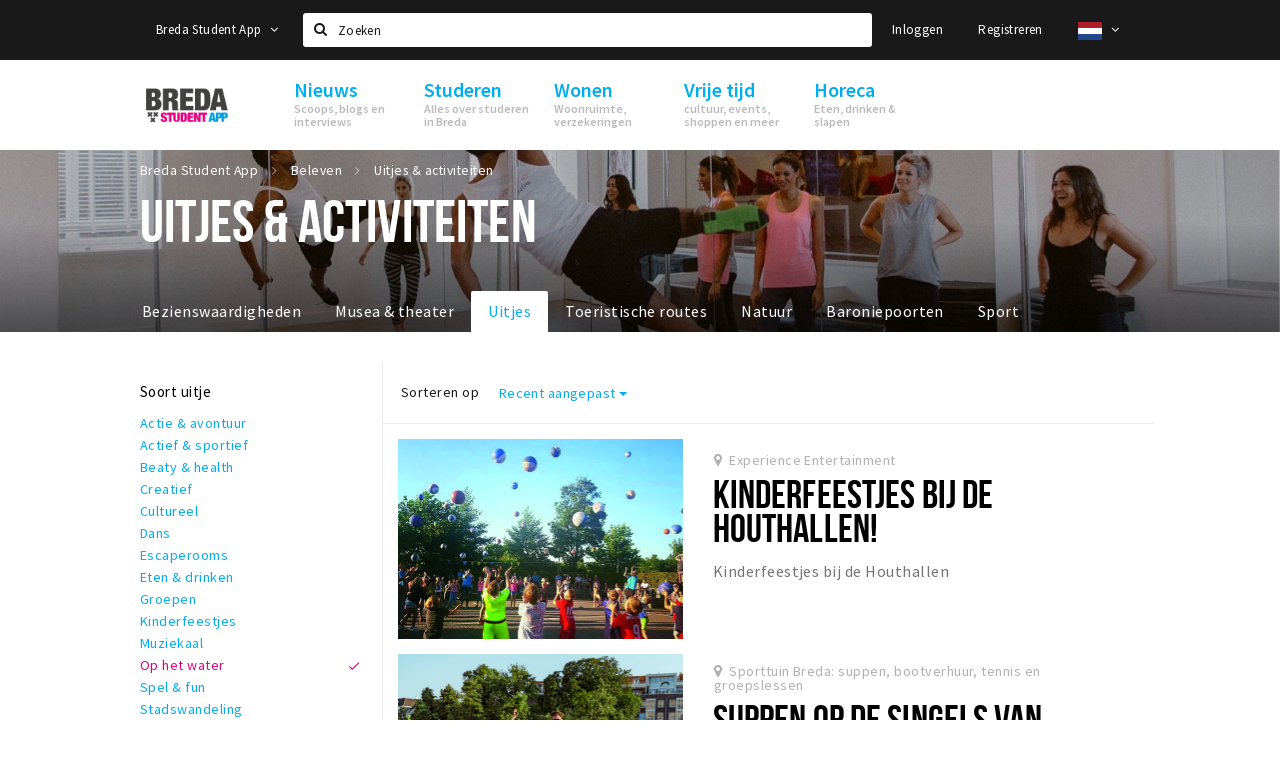

--- FILE ---
content_type: text/html;charset=UTF-8
request_url: https://www.bredastudentapp.com/beleven/uitjes-activiteiten?excursion_type=Op%20het%20water
body_size: 20475
content:
<!DOCTYPE html>
<html class="no-js">
<head>

  <meta charset="utf-8" />
  <meta name="viewport" content="width=device-width,initial-scale=1,maximum-scale=1,user-scalable=no" />
  <!--[if lt IE 8 ]><meta http-equiv="X-UA-Compatible" content="IE=edge,chrome=1" /><![endif]-->

  <meta name="designer" content="BEER N TEA" />

  <!--
  Proudly created by BEER N TEA B.V.
  -->

  <title>Uitjes &amp; activiteiten - Breda Student App</title>

  <meta name="description" content="Uitjes &amp; activiteiten in Breda" />

  <meta name="twitter:card" content="summary" />
  <meta name="twitter:site" content="@stappen" />
  <meta name="twitter:creator" content="@stappen" />
  <meta name="twitter:title" content="Uitjes &amp; activiteiten" />
  <meta name="twitter:description" content="Uitjes &amp; activiteiten in Breda" />  <meta name="twitter:image" content="https://www.bredastudentapp.com/uploads/image/56cc37a1f6bf506e218b4567-large.jpg" />
  <meta property="fb:app_id" content="1257737297586040" />

  <meta property="og:type" content="website" />
  <meta property="og:site_name" content="Breda Student App" />
  <meta property="og:url" content="https://www.bredastudentapp.com/beleven/uitjes-activiteiten?excursion_type=Op%20het%20water" />
  <meta property="og:title" content="Uitjes &amp; activiteiten" />
  <meta property="og:description" content="Uitjes &amp; activiteiten in Breda" />  <meta property="og:image" content="https://www.bredastudentapp.com/uploads/image/56cc37a1f6bf506e218b4567-large.jpg" />
  <link rel="alternate" href="https://www.bredastudentapp.com/beleven/uitjes-activiteiten?excursion_type=Op%20het%20water" hreflang="nl" />
  <link rel="alternate" href="https://www.bredastudentapp.com/beleven/uitjes-activiteiten?excursion_type=Op%20het%20water" hreflang="x-default" />
  <link rel="alternate" href="https://en.bredastudentapp.com/beleven/uitjes-activiteiten?excursion_type=Op%20het%20water" hreflang="en" />
  <link rel="canonical" href="https://www.bredastudentapp.com/beleven/uitjes-activiteiten?excursion_type=Op%20het%20water" />
  <link rel="next" href="https://www.bredastudentapp.com/beleven/uitjes-activiteiten?excursion_type=Op%20het%20water&amp;p=1" />

  <link rel="shortcut icon" href="/uploads/image/5f3d3d014af15d2f713bc703-favicon96.png" />

  <link rel="icon" type="image/png" href="/uploads/image/5f3d3d014af15d2f713bc703-favicon16.png" sizes="16x16" />
  <link rel="icon" type="image/png" href="/uploads/image/5f3d3d014af15d2f713bc703-favicon32.png" sizes="32x32" />
  <link rel="icon" type="image/png" href="/uploads/image/5f3d3d014af15d2f713bc703-favicon96.png" sizes="96x96" />

  <meta name="apple-itunes-app" content="app-id=1528748415">
  <link rel="stylesheet" type="text/css" href="/uploads/assets/1737646825/app-default.css" media="all" />
  <link rel="stylesheet" type="text/css" href="/app.css?v=1737646825" media="all" />

  <script type="text/javascript">
    var config = {"name":"Breda Student App","cdn":{"base_url":""},"environment":"production","site_url":"https:\/\/www.bredastudentapp.com","base_url":"https:\/\/www.bredastudentapp.com","twitter":{"handle":"stappen"},"preferences":{"currency":"EUR","time_format":24,"date_format":"%d-%m-%Y","currency_format":"%symbol%%value%","number_format":".,","week_start":"sunday"},"version":1737646825,"google_analytics":{"tracking_id":"UA-61084945-21"},"moment_locale":"nl","city":"Breda Student App","socials":{"facebook":"","twitter":"","google":"","instagram":"https:\/\/www.instagram.com\/bredastudentapp","pinterest":"","youtube":""},"mailchimp":{"form_action":"","hidden_input":""},"sendinblue_embed":null,"reviews_mode":"","always_show_expanded_description":true,"student_account_text":"","sidebar":{"facebook":"https:\/\/www.facebook.com\/stappenshoppen\/","instagram":"<!-- LightWidget WIDGET --><script src=\"https:\/\/cdn.lightwidget.com\/widgets\/lightwidget.js\"><\/script><iframe src=\"https:\/\/cdn.lightwidget.com\/widgets\/610e7ff548a555218d42a27193bc5a6a.html\" scrolling=\"no\" allowtransparency=\"true\" class=\"lightwidget-widget\" style=\"width:100%;border:0;overflow:hidden;\"><\/iframe>","other":""},"js_tags":"","favicon":{"$id":"5f3d3d014af15d2f713bc703"},"logo":{"$id":"5f3d3d014af15d2f713bc703"},"listed":true,"app_type":"website","is_webview":false,"has_partner":null,"has_css":true,"style":"default","enable_hero_map":true,"current_url":"\/beleven\/uitjes-activiteiten","related_app":"m.bredastudentapp.com","student_account_enabled":true,"photos_enabled":true,"loyalty_shop_url":"\/bredastudentshop","loyalty_shop_title":"Breda Student Shop","loyalty_routes_url":"\/beleven\/studenten-routes","itunes_app_id":"1528748415","facebook_id":"1257737297586040","twitter_handle":"stappen"};
    var lang   = {"app":{"locales":{"nl_NL":{"prefix":"","name":"Nederlands","name_english":"Dutch","system_locale":"nl_NL.UTF-8","currency":"EUR","moment":"nl","flag":"nl","formats":{"currency":"%symbol%%value%","number":".,","date":"%d-%m-%Y","time":"%H:%S","start_week":1},"locale":"nl_NL","language_code":"nl","country_code":"NL"},"de_DE":{"prefix":"","name":"Deutsch","name_english":"German","system_locale":"de_DE.UTF-8","currency":"EUR","moment":"de","flag":"de","formats":{"currency":"%symbol%%value%","number":".,","date":"%d-%m-%Y","time":"%H:%S","start_week":1},"locale":"de_DE","language_code":"de","country_code":"DE"},"en_US":{"prefix":"","name":"English","name_english":"English","system_locale":"en_US.UTF-8","currency":"EUR","moment":"en","flag":"gb","formats":{"currency":"%symbol%%value%","number":",.","date":"%d-%m-%Y","time":"%H:%M","start_week":1},"locale":"en_US","language_code":"en","country_code":"US"},"fr_FR":{"prefix":"","name":"Fran\u00e7ais","name_english":"French","system_locale":"fr_FR.UTF-8","currency":"EUR","moment":"fr","flag":"fr","formats":{"currency":"%value% %symbol%","number":".,","date":"%d\/%m\/%Y","time":"%H:%M","start_week":1},"locale":"fr_FR","language_code":"fr","country_code":"FR"}},"locale":{"prefix":"","name":"Nederlands","name_english":"Dutch","system_locale":"nl_NL.UTF-8","currency":"EUR","moment":"nl","flag":"nl","formats":{"currency":"%symbol%%value%","number":".,","date":"%d-%m-%Y","time":"%H:%S","start_week":1},"locale":"nl_NL","language_code":"nl","country_code":"NL"},"name":"Breda Student App","title":"%s - %s","time_ago":"%s geleden","year":"jaar","year_plural":"jaar","month":"maand","month_plural":"maanden","day":"dag","day_plural":"dagen","hour":"uur","hour_plural":"uur","minute":"minuut","minute_plural":"minuten","second":"seconde","second_plural":"seconden","share":"Delen","search":{"location":"Locaties","event":"Agenda","excursion":"Uitjes","article":"Nieuws","brands_found":"Merken:","cuisine_found":"Keuken:","menu_found":"Menukaart:","hotel_packages_found":"Arrangementen:","pricelist_found":"Producten:"},"footer":{"newsletter":{"title":"Nieuwsbrief","text":"Wil je op de hoogte gehouden worden van nieuws, evenementen en locaties in de regio %s?","placeholder":"Uw e-mailadres","subscribe":"Aanmelden"},"privacy":"Privacy","terms":"Algemene voorwaarden","disclaimer":"Disclaimer","accessibility":"Toegankelijkheid","beerntea":"Realisatie door Beer n tea"},"weekdays_short":["ma","di","wo","do","vr","za","zo"]},"route":[],"filters":{"sort_title":"Sort by","show_more":"Meer...","show_less":"Minder...","type":{"bar":"Cafe","church":"Kerk","cinema":"Bioscoop","cultural_center":"Cultureel centrum","hotel":"Hotel","landmark":"Bezienswaardigheid","museum":"Museum","parc":"Park","parking":"Parking","restaurant":"Restaurant","beach":"Strand","beach_pavilion":"Strandpaviljoen","municipality":"Gemeente","shop":"Winkel","shopping_area":"Winkelgebied","sportscenter":"Sportcentrum","theater":"Theater","tourist_info":"Informatiepunt","town_square":"Plein","archived_event":"Event (Archived)"},"geolocation_failed":"Kon uw locatie helaas niet bepalen, probeer een andere sortering.","button_view_results_single":"Bekijk %s resultaat","button_view_results_plural":"Bekijk %s resultaten","button_no_results":"Geen resultaten"},"search":{"no_results":"Deze zoekopdracht heeft helaas geen resultaten, pas de filters aan de zijkant aan.","load_more":"Laad meer..."},"entity":{"close":"sluiten","is_open":"open","is_closed":"gesloten","nav":{"info":"Informatie","reviews":"Reviews","deals":"Deals","agenda":"Agenda","photos":"Foto's","menu":"Menu","news":"Nieuws","hotel_packages":"Arrangementen","pricelist":"Prijslijst","excursions":"Uitjes","contact":"Contact","shops":"Winkels & Horeca","municipalities":"Gemeentes","beaches":"Stranden","job_offers":"Vacatures"},"view_opening_hours":"Bekijk de openingstijden","description_expand":"Lees verder","helptopay_description":"Vul hier het formulier in wat je hebt aangemaakt op <a href=\"https:\/\/www.helptopay.nl\" target=\"_blank\">www.helptopay.nl<\/a>.<br>Er verschijnt automatisch een knop met 'Direct bestellen' boven je profielpagina.","footer":{"instant_order":"Direct bestellen","instant_reservations":"Direct reserveren","excursion_reservations":"Direct aanvragen","get_tickets":"Bestel tickets","cta":"of bel <b>%s<\/b>"},"rating":{"full_description_plural":"%rating% sterren op basis van %count% reviews","full_description_single":"%rating% ster op basis van %count% review","full_description_single_star":"%rating% ster op basis van %count% reviews","full_description_single_review":"%rating% sterren op basis van %count% review","short_description_plural":"%rating% sterren","short_description_single":"%rating% ster","no_reviews":"Nog niet beoordeeld"},"reviews":{"title":"Reviews"},"other_articles":{"de 5 van...":"Ander nieuws","interview":"Andere interviews","foodblog":"Andere foodblogs","scoop":"Ander nieuws","fotoblog":"Andere fotoblogs","specials":"Andere specials"},"more_articles":{"de 5 van...":"Meer nieuws","interview":"Meer interviews","foodblog":"Meer foodblogs","scoop":"Meer scoops","fotoblog":"Meer fotoblogs"},"offers_amount_single":"%s deal","offers_amount_plural":"%s deals","nearby_entities":"In de buurt","edit":{"social_share_help_text":"Als gebruikers uw pagina delen op hun social media wordt standaard de naam van het bedrijf als titel gebruikt + de eerste alinea van de omschrijving als tekst. Deze velden geven u de mogelijkheid om deze, indien gewenst, aan te passen."},"parking_status":{"full":"Vol","closed":"Gesloten","vacant_spaces":"%s plaatsen vrij","summary":"%vacant_spaces% van %total_spaces% plaatsen vrij"},"add_event_notice":"Vul het formulier in om uw evenement toe te voegen. Wanneer het evenement voldoet aan de gestelde voorwaarden wordt het evenement (eventueel herschreven) toegevoegd."},"user":{"login":{"title":"Inloggen","email":"E-mail adres","password":"Wachtwoord","submit":"Login","remember":"Onthoud mij"},"forgot_password":{"title":"Wachtwoord vergeten?","email":"E-mail adres","email_placeholder":"Je e-mail adres...","submit":"Herstel"},"register":{"title":"Registreren","button":"Registreren","email":"E-mail adres","password":"Wachtwoord","confirm_password":"Wachtwoord bevestigen","first_name":"Voornaam","last_name":"Achternaam","submit":"Registreer","first_name_contact":"Voornaam contactpersoon","last_name_contact":"Achternaam contactpersoon","email_contact":"E-mailadres contactpersoon","password_event_organiser":"Nieuw wachtwoord evenementenorganisator","confirm_password_event_organiser":"Nieuw wachtwoord evenementenorganisator bevestigen"},"account":{"title":"Mijn account","nav_title":"Mijn account","email":"E-mail adres","password":"Wachtwoord","confirm_password":"Wachtwoord bevestigen","first_name":"Voornaam","last_name":"Achternaam","submit":"Update","delete":{"title":"Account verwijderen","description":"Door je account te verwijderen, wordt je account en al zijn bijbehorende gegevens gewist of geanonimiseerd.","button":"Ik wil mijn account verwijderen","confirm":"Weet je het zeker?"}},"student":{"title":"Mijn studenten-pagina","nav_title":"Mijn studentenpagina","vouchers_nav_title":"Mijn vouchers","fortune_leaders":"Met de meeste punten","total_score":"Jouw totaal behaalde punten: <strong>%s<\/strong>","total_credits":"<strong>%s<\/strong> Punten te besteden","show_more":"Toon meer"},"notifications":{"title":"Notificaties","nav_title":"Notificaties","date":"Datum","entity":"Item","no_notifications":"Er zijn (nog) geen notificaties."},"locations":{"title":"Mijn locaties","nav_title":"Mijn locaties"},"errors":{"empty_email_or_password":"Vul aub een e-mailadres en wachtwoord in.","no_user_found":"Er is geen gebruiker gevonden met deze combinatie, probeer het opnieuw."}},"strings":{"{# sorteren op #}laatst bijgewerkt":"{# sort by #}Laats ge-update ","{# sorteren op #}afstand":"{# sort by#}Afstand","{# sorteren op #}volledigheid profiel":"{# sort by #}Volledigheid profiel","{# sorteren op #}beoordeling":"{# sort by #}Beoordeling","{# sorteren op #}recent toegevoegd":"{# sort by #}Recent aangepast","{# sorteren op #}alfabetisch":"{# sort by #}Alfabetische volgorde","{# sorteren op #}datum":"{# sort by #}Datum","Mijn vouchers":"My vouchers","Studentenroutes":"Student routes","Mijn vacatures":"My vacancies","Mijn evenementen":"My events","Bestelde foto's":"Purchased photo's","Beheer":"Admin","{# rad #}DRAAI &amp; WIN!":"{# rad #}DRAAI &amp; WIN!","{# rad #}Draai iedere dag \u00e9\u00e9n keer en scoor punten die je in de <a href=\"{{ url|e }}\">{{ loyalty_shop_title|e }}<\/a> kunt inwisselen voor leuke kortingen en prijzen.":"{# rad #}Draai iedere dag \u00e9\u00e9n keer en scoor punten die je in de <a href=\"{{ url|e }}\">{{ loyalty_shop_title|e }}<\/a> kunt inwisselen voor leuke kortingen en prijzen.","{# rad #}Bekijk hier alle <a href=\"{{ url|e }}\">routes<\/a> en ontdek hoe je nog meer punten kunt verdienen!":"{# rad #}Bekijk hier alle <a href=\"{{ url|e }}\">routes<\/a> en ontdek hoe je nog meer punten kunt verdienen!","{# rad #}Voor deze winactie gelden de <a href=\"{{ url|e }}\">actievoorwaarden<\/a>.":"{# rad #}Voor deze winactie gelden de <a href=\"{{ url|e }}\">actievoorwaarden<\/a>.","{# rad #}Je studentenaccount is nog niet geactiveerd. Klik hier om je account te activeren.":"{# rad #}Je studentenaccount is nog niet geactiveerd. Klik hier om je account te activeren.","{# rad #}Het rad is helaas niet beschikbaar in jouw browser.":"{# rad #}Het rad is helaas niet beschikbaar in jouw browser.","{# rad #}Je hebt al {{ current_credits|e }} punten verdiend!":"{# rad #}Het rad is helaas niet beschikbaar in jouw browser.","{# rad #}Je hebt nog geen punten verdiend.":"{# rad #}Je hebt nog geen punten verdiend.","<b>Stappen &amp; Shoppen<\/b><br \/>Veilingkade 15<br \/>4815 HC Breda":"<b>Stappen &amp; Shoppen<\/b><br \/>Franse Akker 20<br \/>4824 AK Breda"},"credits":{"fortune":{"play":"Draai nu!","todays_score":"<strong>Je score voor vandaag is %s.<\/strong><br \/>Probeer je het morgen nog een keer?","play_win":"<strong>%s punten gewonnen!<\/strong><br \/> Morgen kun je nog meer winnen!","play_lost":"Wat jammer! Geen prijs vandaag.<br \/> Probeer je het morgen nog een keer!","please_login":"Login to spin the wheel!"},"voucher_conditions":"Cash in your voucher  \"%s\"","voucher":{"handin_confirm":"Are you sure?","exchange":"%s Cash in","purchase":"Buy voucher for %s points","invalid":"Voucher not found or invalid","handin":"Cash in","redeemed":"You cashed in your voucher!"},"not_enough":"Oh no! You don't have enough points to buy this product. ","out_of_stock":"To bad! This product is nog available anymore.","purchase_failed":"Purchase failed.","purchase_success":"Thanks for you purchase! De <a href=\"\/account\/vouchers\">voucher<\/a> is added to <a href=\"\/account\/student\">studentenaccount<\/a>"},"errors":{"not_found":{"title":"Not found","message":"We couldn't find this page."},"access_denied":{"title":"Access denied","message":"You don't have acces to this page."},"unknown":{"message":"Unknown error "}},"email":{"footer":"This e-mail is send by %s.","user_activation":{"subject":"Your %s account","message":"<p>Welcome to %1$s.<\/p> <p>Click on the following button to login %1$s and set your password. This link is valid for 7 days. <\/p>","button":"Login"}}};
    var user   = {"id":"","last_login":null,"is_logged_in":false,"email":null,"role":"guest","roles":["guest"],"first_name":null,"last_name":null,"full_name":" ","telephone":null,"avatar":null,"avatar_url":null};
  </script>
</head>
<body class="path--beleven path--beleven-uitjes-activiteiten type--list list--excursion layout--beleven">

  <script>
  (function(i,s,o,g,r,a,m){i['GoogleAnalyticsObject']=r;i[r]=i[r]||function(){
  (i[r].q=i[r].q||[]).push(arguments)},i[r].l=1*new Date();a=s.createElement(o),
  m=s.getElementsByTagName(o)[0];a.async=1;a.src=g;m.parentNode.insertBefore(a,m)
  })(window,document,'script','//www.google-analytics.com/analytics.js','ga');
  ga('create', 'UA-61084945-21', 'auto');
  ga('send', 'pageview');
  </script>

  <div id="fb-root"></div>
  <script>(function(d, s, id) {
    var js, fjs = d.getElementsByTagName(s)[0];
    if (d.getElementById(id)) return;
    js = d.createElement(s); js.id = id;
    js.src = "//connect.facebook.net/nl_NL/sdk.js#xfbml=1&version=v2.10&appId=1257737297586040";
    fjs.parentNode.insertBefore(js, fjs);
  }(document, 'script', 'facebook-jssdk'));</script>


<main class="wrapper">

  <a class="anchor" id="top"></a>
    <nav class="nav-mobile">
  <ul>
            <li>
      <a href="/nieuws">Nieuws</a>
              <button class="expo " data-mobile-nav-toggle="m"></button>
                    <div class="submenu">
          <ul class="nav nav--list">
                          <li><a href="/nieuws/goodmood">Voel je thuis in Breda | GoodMood</a>
              </li>
                          <li><a href="/nieuws/scoops">Scoops</a>
              </li>
                          <li><a href="/nieuws/foodblogs">Foodblogs</a>
              </li>
                          <li><a href="/nieuws/de-5-van">Leuke lijstjes</a>
              </li>
                          <li><a href="/nieuws/interviews">Interviews</a>
              </li>
                          <li><a href="/nieuws/fotoblogs">Fotoblogs</a>
              </li>
                          <li><a href="/nieuws/specials">Specials</a>
              </li>
                      </ul>
        </div>
          </li>
                <li>
      <a href="/studeren">Studeren</a>
              <button class="expo " data-mobile-nav-toggle="m"></button>
                    <div class="submenu">
          <ul class="nav nav--list">
                          <li><a href="https://www.bredastudentapp.com/locaties/welkom-in-breda-611bac23423a463f751bf366">Welkom in Breda</a>
              </li>
                          <li><a href="/studeren/FAQ">New in town? Check FAQ!</a>
              </li>
                          <li><a href="/studeren/studentenverenigingen">Studentenverenigingen</a>
              </li>
                          <li><a href="/studeren/studentenraad">Studentenraad</a>
              </li>
                          <li><a href="/beleven/studenten-routes">Studentenroutes</a>
              </li>
                          <li><a href="/bredastudentshop">Breda Student Shop</a>
              </li>
                      </ul>
        </div>
          </li>
                <li>
      <a href="/wonen">Wonen</a>
              <button class="expo " data-mobile-nav-toggle="m"></button>
                    <div class="submenu">
          <ul class="nav nav--list">
                          <li><a href="/wonen/woonruimte">Woonruimte</a>
              </li>
                          <li><a href="/wonen/inschrijvengemeente">Inschrijven gemeente</a>
              </li>
                          <li><a href="/wonen/zorgverzekering">Zorgverzekering</a>
              </li>
                          <li><a href="/wonen/huisartseneerstehulp">Huisarts en eerste hulp</a>
              </li>
                          <li><a href="/wonen/brandveiligheid">Brandveiligheid</a>
              </li>
                          <li><a href="/wonen/qa">Q&amp;A</a>
              </li>
                      </ul>
        </div>
          </li>
                <li>
      <a href="/beleven">Vrije tijd</a>
              <button class="expo " data-mobile-nav-toggle="m"></button>
                    <div class="submenu">
          <ul class="nav nav--list">
                          <li><a href="/beleven/sport">Sport</a>
              </li>
                          <li><a href="/beleven/toeristische-routes?sort=rating&amp;route_type=Studentenroute%20">Studentenroutes</a>
              </li>
                          <li><a href="/agenda">Agenda</a>
              </li>
                          <li><a href="/agenda">Evenementen</a>
              </li>
                          <li><a href="/agenda/film">Bioscoopagenda</a>
              </li>
                          <li><a href="/shoppen">Winkels</a>
              </li>
                          <li><a href="/shoppen/winkelgebieden">Winkelgebieden</a>
              </li>
                          <li><a href="/shoppen/deals">Deals</a>
              </li>
                          <li><a href="/beleven/bezienswaardigheden">Bezienswaardigheden</a>
              </li>
                          <li><a href="/beleven/musea-theaters-podia">Musea, theaters &amp; podia</a>
              </li>
                          <li class="active"><a href="/beleven/uitjes-activiteiten">Uitjes &amp; activiteiten</a>
              </li>
                          <li><a href="/beleven/natuurgebieden">Natuurgebieden</a>
              </li>
                          <li><a href="/beleven/baroniepoorten">Baroniepoorten</a>
              </li>
                          <li><a href="/shoppen/parkeren">Parkeren</a>
              </li>
                      </ul>
        </div>
          </li>
                <li>
      <a href="/stappen">Horeca</a>
              <button class="expo " data-mobile-nav-toggle="m"></button>
                    <div class="submenu">
          <ul class="nav nav--list">
                          <li><a href="/stappen/eten">Eten: restaurants en lunchrooms</a>
              </li>
                          <li><a href="/nieuws/foodblogs">Foodblogs</a>
              </li>
                          <li><a href="/stappen/drinken">Drinken: cafés en uitgaansgelegenheden</a>
              </li>
                          <li><a href="/stappen/slapen">Slapen: hotels, B&amp;B&#039;s en campings</a>
              </li>
                          <li><a href="/stappen/recreatief">Recreatief</a>
              </li>
                          <li><a href="/stappen/deals">Deals</a>
              </li>
                          <li><a href="/fotos">Foto&#039;s</a>
              </li>
                          <li><a href="/shoppen/parkeren">Parkeren</a>
              </li>
                          <li><a href="/stappen/vacatures">Vacatures</a>
              </li>
                          <li><a href="/entity/add">Zaak toevoegen</a>
              </li>
                      </ul>
        </div>
          </li>
          </ul>
</nav>  <div class="header__nav-top" data-view="Search">
  <nav class="nav-top ">
    <div class="container container--nav-top">
              <div class="nav-top__left">
                      <div class="btn-group">
              <button class="btn btn-link dropdown-toggle" data-toggle="dropdown" aria-haspopup="true" aria-expanded="false">Breda Student App
                <span class="fa fa-angle-down"></span></button>
              <ul class="dropdown-menu">
                                  <li><a href="//www.cityappalmelo.nl">Almelo</a></li>
                                  <li><a href="//www.hellozuidas.com">Amsterdam</a></li>
                                  <li><a href="//www.visitbaarle.com">Baarle-Hertog-Nassau</a></li>
                                  <li><a href="//www.stappen-shoppen.nl">Breda</a></li>
                                  <li><a href="//denbosch.stappen-shoppen.nl">Den Bosch</a></li>
                                  <li><a href="//m.dordrechtcityapp.nl">Dordrecht</a></li>
                                  <li><a href="//www.hetsmalstestukjenederland.nl">Echt Susteren</a></li>
                                  <li><a href="//www.etten-leurcityapp.nl">Etten-Leur</a></li>
                                  <li><a href="//maastricht.stappen-shoppen.nl">Maastricht</a></li>
                                  <li><a href="//www.cityappoosterhout.nl">Oosterhout</a></li>
                                  <li><a href="//tilburg.stappen-shoppen.nl">Tilburg</a></li>
                              </ul>
            </div>
                  </div>
            <form class="form-group search" action="/search" method="GET">
        <input type="text" class="form-control" name="q" value="" placeholder="Zoeken" data-input-control="typeahead" autocomplete="off"/>
        <span class="fa fa-search"></span>
        <button type="submit" class="sr-only">Zoeken</button>
      </form>
      <div class="nav-top__right">
                                                    <a href="/account/login" class="btn btn-link">Inloggen</a>
                                                <a href="/account/register" class="btn btn-link">Registreren</a>
                                              <div class="btn-group">
          <button data-toggle="dropdown" class="btn btn-link dropdown-toggle" aria-haspopup="true" aria-expanded="false">
            <img src="/uploads/assets/1737646825/static/flags/4x3/nl.svg" height="18" />
            <span class="fa fa-angle-down"></span>
          </button>
          <ul class="dropdown-menu dropdown-menu-right">
                        <li class="active"><a href="https://www.bredastudentapp.com/beleven/uitjes-activiteiten?excursion_type=Op%20het%20water">Nederlands</a></li>
                        <li class=""><a href="https://en.bredastudentapp.com/beleven/uitjes-activiteiten?excursion_type=Op%20het%20water">English</a></li>
                      </ul>
        </div>
              </div>
      <div class="nav-top__search-results tt-empty"></div>
    </div>
  </nav>
</div>
    <div class="wrapper__inner">
    <div class="nav-mask" data-toggle="navigation"></div>
  <header class="header header--primary">
  <div class="header__container">

    <div class="header__nav-top" data-view="Search">
  <nav class="nav-top ">
    <div class="container container--nav-top">
              <div class="nav-top__left">
                      <div class="btn-group">
              <button class="btn btn-link dropdown-toggle" data-toggle="dropdown" aria-haspopup="true" aria-expanded="false">Breda Student App
                <span class="fa fa-angle-down"></span></button>
              <ul class="dropdown-menu">
                                  <li><a href="//www.cityappalmelo.nl">Almelo</a></li>
                                  <li><a href="//www.hellozuidas.com">Amsterdam</a></li>
                                  <li><a href="//www.visitbaarle.com">Baarle-Hertog-Nassau</a></li>
                                  <li><a href="//www.stappen-shoppen.nl">Breda</a></li>
                                  <li><a href="//denbosch.stappen-shoppen.nl">Den Bosch</a></li>
                                  <li><a href="//m.dordrechtcityapp.nl">Dordrecht</a></li>
                                  <li><a href="//www.hetsmalstestukjenederland.nl">Echt Susteren</a></li>
                                  <li><a href="//www.etten-leurcityapp.nl">Etten-Leur</a></li>
                                  <li><a href="//maastricht.stappen-shoppen.nl">Maastricht</a></li>
                                  <li><a href="//www.cityappoosterhout.nl">Oosterhout</a></li>
                                  <li><a href="//tilburg.stappen-shoppen.nl">Tilburg</a></li>
                              </ul>
            </div>
                  </div>
            <form class="form-group search" action="/search" method="GET">
        <input type="text" class="form-control" name="q" value="" placeholder="Zoeken" data-input-control="typeahead" autocomplete="off"/>
        <span class="fa fa-search"></span>
        <button type="submit" class="sr-only">Zoeken</button>
      </form>
      <div class="nav-top__right">
                                                    <a href="/account/login" class="btn btn-link">Inloggen</a>
                                                <a href="/account/register" class="btn btn-link">Registreren</a>
                                              <div class="btn-group">
          <button data-toggle="dropdown" class="btn btn-link dropdown-toggle" aria-haspopup="true" aria-expanded="false">
            <img src="/uploads/assets/1737646825/static/flags/4x3/nl.svg" height="18" />
            <span class="fa fa-angle-down"></span>
          </button>
          <ul class="dropdown-menu dropdown-menu-right">
                        <li class="active"><a href="https://www.bredastudentapp.com/beleven/uitjes-activiteiten?excursion_type=Op%20het%20water">Nederlands</a></li>
                        <li class=""><a href="https://en.bredastudentapp.com/beleven/uitjes-activiteiten?excursion_type=Op%20het%20water">English</a></li>
                      </ul>
        </div>
              </div>
      <div class="nav-top__search-results tt-empty"></div>
    </div>
  </nav>
</div>

    <nav class="nav-primary">
      <div class="container">
        <button class="toggle" data-toggle="navigation">
        <span class="bars">
          <span class="bar"></span>
          <span class="bar"></span>
          <span class="bar"></span>
        </span>
        </button>
        <a href="/" class="logo" rel="home" style="background-image: url('/uploads/image/5f3d3d014af15d2f713bc703-logo.png');"><span>Breda Student App</span></a>
        <ul class="primary">
                                            <li>
              <a href="/nieuws">
                <strong class="item-title">Nieuws</strong>
                <span class="item-subtitle">Scoops, blogs en interviews</span>
                <span class="three-dots"><i></i><i></i><i></i></span>
              </a>
                              <div class="submenu">
                  <ul class="nav nav--list">
                                          <li><a href="/nieuws/goodmood">Voel je thuis in Breda | GoodMood</a>
                      </li>
                                          <li><a href="/nieuws/scoops">Scoops</a>
                      </li>
                                          <li><a href="/nieuws/foodblogs">Foodblogs</a>
                      </li>
                                          <li><a href="/nieuws/de-5-van">Leuke lijstjes</a>
                      </li>
                                          <li><a href="/nieuws/interviews">Interviews</a>
                      </li>
                                          <li><a href="/nieuws/fotoblogs">Fotoblogs</a>
                      </li>
                                          <li><a href="/nieuws/specials">Specials</a>
                      </li>
                                      </ul>
                </div>
                          </li>
                                  <li>
              <a href="/studeren">
                <strong class="item-title">Studeren</strong>
                <span class="item-subtitle">Alles over studeren in Breda</span>
                <span class="three-dots"><i></i><i></i><i></i></span>
              </a>
                              <div class="submenu">
                  <ul class="nav nav--list">
                                          <li><a href="https://www.bredastudentapp.com/locaties/welkom-in-breda-611bac23423a463f751bf366">Welkom in Breda</a>
                      </li>
                                          <li><a href="/studeren/FAQ">New in town? Check FAQ!</a>
                      </li>
                                          <li><a href="/studeren/studentenverenigingen">Studentenverenigingen</a>
                      </li>
                                          <li><a href="/studeren/studentenraad">Studentenraad</a>
                      </li>
                                          <li><a href="/beleven/studenten-routes">Studentenroutes</a>
                      </li>
                                          <li><a href="/bredastudentshop">Breda Student Shop</a>
                      </li>
                                      </ul>
                </div>
                          </li>
                                  <li>
              <a href="/wonen">
                <strong class="item-title">Wonen</strong>
                <span class="item-subtitle">Woonruimte, verzekeringen</span>
                <span class="three-dots"><i></i><i></i><i></i></span>
              </a>
                              <div class="submenu">
                  <ul class="nav nav--list">
                                          <li><a href="/wonen/woonruimte">Woonruimte</a>
                      </li>
                                          <li><a href="/wonen/inschrijvengemeente">Inschrijven gemeente</a>
                      </li>
                                          <li><a href="/wonen/zorgverzekering">Zorgverzekering</a>
                      </li>
                                          <li><a href="/wonen/huisartseneerstehulp">Huisarts en eerste hulp</a>
                      </li>
                                          <li><a href="/wonen/brandveiligheid">Brandveiligheid</a>
                      </li>
                                          <li><a href="/wonen/qa">Q&amp;A</a>
                      </li>
                                      </ul>
                </div>
                          </li>
                                  <li>
              <a href="/beleven">
                <strong class="item-title">Vrije tijd</strong>
                <span class="item-subtitle">cultuur, events, shoppen en meer</span>
                <span class="three-dots"><i></i><i></i><i></i></span>
              </a>
                              <div class="submenu">
                  <ul class="nav nav--list">
                                          <li><a href="/beleven/sport">Sport</a>
                      </li>
                                          <li><a href="/beleven/toeristische-routes?sort=rating&amp;route_type=Studentenroute%20">Studentenroutes</a>
                      </li>
                                          <li><a href="/agenda">Agenda</a>
                      </li>
                                          <li><a href="/agenda">Evenementen</a>
                      </li>
                                          <li><a href="/agenda/film">Bioscoopagenda</a>
                      </li>
                                          <li><a href="/shoppen">Winkels</a>
                      </li>
                                          <li><a href="/shoppen/winkelgebieden">Winkelgebieden</a>
                      </li>
                                          <li><a href="/shoppen/deals">Deals</a>
                      </li>
                                          <li><a href="/beleven/bezienswaardigheden">Bezienswaardigheden</a>
                      </li>
                                          <li><a href="/beleven/musea-theaters-podia">Musea, theaters &amp; podia</a>
                      </li>
                                          <li class="active"><a href="/beleven/uitjes-activiteiten">Uitjes &amp; activiteiten</a>
                      </li>
                                          <li><a href="/beleven/natuurgebieden">Natuurgebieden</a>
                      </li>
                                          <li><a href="/beleven/baroniepoorten">Baroniepoorten</a>
                      </li>
                                          <li><a href="/shoppen/parkeren">Parkeren</a>
                      </li>
                                      </ul>
                </div>
                          </li>
                                  <li>
              <a href="/stappen">
                <strong class="item-title">Horeca</strong>
                <span class="item-subtitle">Eten, drinken &amp; slapen</span>
                <span class="three-dots"><i></i><i></i><i></i></span>
              </a>
                              <div class="submenu">
                  <ul class="nav nav--list">
                                          <li><a href="/stappen/eten">Eten: restaurants en lunchrooms</a>
                      </li>
                                          <li><a href="/nieuws/foodblogs">Foodblogs</a>
                      </li>
                                          <li><a href="/stappen/drinken">Drinken: cafés en uitgaansgelegenheden</a>
                      </li>
                                          <li><a href="/stappen/slapen">Slapen: hotels, B&amp;B&#039;s en campings</a>
                      </li>
                                          <li><a href="/stappen/recreatief">Recreatief</a>
                      </li>
                                          <li><a href="/stappen/deals">Deals</a>
                      </li>
                                          <li><a href="/fotos">Foto&#039;s</a>
                      </li>
                                          <li><a href="/shoppen/parkeren">Parkeren</a>
                      </li>
                                          <li><a href="/stappen/vacatures">Vacatures</a>
                      </li>
                                          <li><a href="/entity/add">Zaak toevoegen</a>
                      </li>
                                      </ul>
                </div>
                          </li>
                  </ul>
                <div class="search-toggle">
          <a class="#0" data-toggle-search="top-nav"><span class="fa fa-search" ></span></a>
        </div>
              </div>
    </nav>
  </div>
</header>
  
  <section class="page page--list page--has-filters">
    <header class="page__header page__header--has-image">
  <figure class="lazy" data-original="/uploads/image/56cc37a1f6bf506e218b4567-large.jpg"></figure>
  <noscript><figure style="background-image:url('/uploads/image/56cc37a1f6bf506e218b4567-large.jpg');"></figure></noscript>
  <div class="container">
    <nav class="page__header__nav" role="navigation">
      <ul vocab="http://schema.org/" typeof="BreadcrumbList" class="breadcrumbs">
    <li property="itemListElement" typeof="ListItem" itemtype="http://schema.org/ListItem">
    <a property="item" typeof="WebPage" href="/" title="Breda Student App">
      <span property="name">Breda Student App</span>
    </a>
    <meta property="position" content="1" />
  </li>
    <li property="itemListElement" typeof="ListItem" itemtype="http://schema.org/ListItem">
    <a property="item" typeof="WebPage" href="/beleven" title="Beleven">
      <span property="name">Beleven</span>
    </a>
    <meta property="position" content="2" />
  </li>
    <li property="itemListElement" typeof="ListItem" itemtype="http://schema.org/ListItem">
    <a property="item" typeof="WebPage" href="/beleven/uitjes-activiteiten" title="Uitjes &amp; activiteiten">
      <span property="name">Uitjes &amp; activiteiten</span>
    </a>
    <meta property="position" content="3" />
  </li>
  </ul>
    </nav>
    <h1>Uitjes &amp; activiteiten</h1>        <nav class="page__header__tabs neg-left" role="navigation">
      <ul>
        <li ><a href="/beleven/bezienswaardigheden">Bezienswaardigheden <span class="three-dots"><i></i><i></i><i></i></span></a></li><li ><a href="/beleven/musea-theaters-podia">Musea &amp; theater <span class="three-dots"><i></i><i></i><i></i></span></a></li><li class="active"><a href="/beleven/uitjes-activiteiten">Uitjes <span class="three-dots"><i></i><i></i><i></i></span></a></li><li ><a href="/beleven/toeristische-routes">Toeristische routes <span class="three-dots"><i></i><i></i><i></i></span></a></li><li ><a href="/beleven/natuurgebieden">Natuur <span class="three-dots"><i></i><i></i><i></i></span></a></li><li ><a href="/beleven/baroniepoorten">Baroniepoorten <span class="three-dots"><i></i><i></i><i></i></span></a></li><li ><a href="/beleven/sport">Sport <span class="three-dots"><i></i><i></i><i></i></span></a></li>              </ul>
    </nav>
      </div>
</header>
  
  
  
    <div class="container container--no-padding">

            <aside class="sidebar">
      <div class="sidebar__inner">
            <div class="filter filter--excursion_type sidebar__filter">
    <header>
      <h3>Soort uitje</h3>
    </header>
          <div class="body">
          <ul>
            <li><a href="?excursion_type=Actie%20%26%20avontuur" data-filter="excursion_type" data-filter-value="Actie &amp; avontuur" > Actie &amp; avontuur</a></li>
            <li><a href="?excursion_type=Actief%20%26%20sportief" data-filter="excursion_type" data-filter-value="Actief &amp; sportief" > Actief &amp; sportief</a></li>
            <li><a href="?excursion_type=Beaty%20%26%20health" data-filter="excursion_type" data-filter-value="Beaty &amp; health" > Beaty &amp; health</a></li>
            <li><a href="?excursion_type=Creatief" data-filter="excursion_type" data-filter-value="Creatief" > Creatief</a></li>
            <li><a href="?excursion_type=Cultureel" data-filter="excursion_type" data-filter-value="Cultureel" > Cultureel</a></li>
            <li><a href="?excursion_type=Dans" data-filter="excursion_type" data-filter-value="Dans" > Dans</a></li>
            <li><a href="?excursion_type=Escaperooms" data-filter="excursion_type" data-filter-value="Escaperooms" > Escaperooms</a></li>
            <li><a href="?excursion_type=Eten%20%26%20drinken" data-filter="excursion_type" data-filter-value="Eten &amp; drinken" > Eten &amp; drinken</a></li>
            <li><a href="?excursion_type=Groepen" data-filter="excursion_type" data-filter-value="Groepen" > Groepen</a></li>
            <li><a href="?excursion_type=Kinderfeestjes" data-filter="excursion_type" data-filter-value="Kinderfeestjes" > Kinderfeestjes</a></li>
            <li><a href="?excursion_type=Muziekaal" data-filter="excursion_type" data-filter-value="Muziekaal" > Muziekaal</a></li>
            <li><a href="?excursion_type=Op%20het%20water" data-filter="excursion_type" data-filter-value="Op het water" > Op het water</a></li>
            <li><a href="?excursion_type=Spel%20%26%20fun" data-filter="excursion_type" data-filter-value="Spel &amp; fun" > Spel &amp; fun</a></li>
            <li><a href="?excursion_type=Stadswandeling" data-filter="excursion_type" data-filter-value="Stadswandeling" > Stadswandeling</a></li>
            </ul>
        </div>
            </div>
    <div class="filter filter--region sidebar__filter">
    <header>
      <h3>Gebied</h3>
    </header>
            <ul>
            <li><a href="?region=575ea2022a5ab0f6574e1d33" data-filter="region" data-filter-value="575ea2022a5ab0f6574e1d33" > Alphen-Chaam</a></li>
            <li><a href="?region=5bf7bb9a2a5ab0e550270460" data-filter="region" data-filter-value="5bf7bb9a2a5ab0e550270460" > Baarle Nassau &amp; Hertog</a></li>
            <li><a href="?region=5717956fc6a8ada9578b4568" data-filter="region" data-filter-value="5717956fc6a8ada9578b4568" > Breda</a></li>
            <li><a href="?region=5717957ac6a8ada9578b456a" data-filter="region" data-filter-value="5717957ac6a8ada9578b456a" > Oosterhout</a></li>
            <li><a href="?region=5aba08052a5ab04eec6e612f" data-filter="region" data-filter-value="5aba08052a5ab04eec6e612f" > Zundert</a></li>
            </ul>
            <a href="#" class="filter__toggle sidebar__filter__toggle sidebar__filter__toggle--region">Meer...</a>
        </div>
  <div class="sidebar__tool">
    <a href="https://www.bredastudentapp.com/beleven/uitjes-activiteiten?excursion_type=Op%20het%20water" class="reset-filters">Wis alle filters</a>
  </div>
      </div>
      <button class="btn btn-close btn-link btn-xs" data-toggle="filters">&times;</button>
      <div class="sidebar__footer">
        <button class="btn btn-primary btn-block btn-xs btn-view-results" data-toggle="filters"><span class="loader loader--button"><svg version="1.1" xmlns="http://www.w3.org/2000/svg" xmlns:xlink="http://www.w3.org/1999/xlink" x="0px" y="0px" width="30px" height="30px" viewBox="0 0 50 50" style="enable-background:new 0 0 50 50;" xml:space="preserve">
  <path fill="#000" d="M25.251,6.461c-10.318,0-18.683,8.365-18.683,18.683h4.068c0-8.071,6.543-14.615,14.615-14.615V6.461z"></path>
</svg>
</span><span class="text">Bekijk resultaten</span></button>
      </div>
    </aside>
    
    <section class="main main--list main--right">
      
            <nav class="main__tools neg-left neg-right--double neg-padding">
                <div class="tool">
          <button class="btn btn-link btn-xs btn-icon btn-link--filter" data-toggle="filters"><span class="fa fa-sliders"></span> Filter</button>
        </div>
        
                <div class="tool filter filter--sort">
          <label>Sorteren op</label>
          <div class="btn-group dropdown">
            <button class="btn btn-link dropdown-toggle btn-sm" data-toggle="dropdown"><span class="filter__current-value">Recent aangepast</span> <span class="caret"></span></button>
            <button class="btn btn-link dropdown-toggle btn-xs btn-icon" data-toggle="dropdown"><span class="fa fa-sort"></span></button>
            <ul class="dropdown-menu dropdown-menu--checks">
                            <li><a href="?sort=date_updated" data-filter="sort" data-filter-value="date_updated">Laats ge-update </a></li>
                            <li><a href="?sort=distance" data-filter="sort" data-filter-value="distance">Afstand</a></li>
                            <li><a href="?sort=date_published" class="active" data-filter="sort" data-filter-value="date_published">Recent aangepast</a></li>
                            <li><a href="?sort=name" data-filter="sort" data-filter-value="name">Alfabetische volgorde</a></li>
                          </ul>
          </div>
        </div>
        
              </nav>
      
      <div class="entities-list">
      <article class="entities-list__item">
  <div class="row">
  <div class="col-md-5">
    <a href="/locaties/68bff561601d208f00006d8e" data-toggle="entity">
      <figure>
                        <div class="img lazy--list" data-original="/uploads/image/68bff555601d208f00006d70-list.jpg"></div>
        <noscript><div class="img" style="background-image:url('/uploads/image/68bff555601d208f00006d70-list.jpg')"></div></noscript>
              </figure>
    </a>
  </div>
  <div class="col-md-7">
    <header>
                  <a href="/locaties/experience-entertainment-63b2e13057fa4f4a0e03b6a5" class="address">Experience Entertainment</a>
            <h2><a href="/locaties/68bff561601d208f00006d8e" data-toggle="entity">Kinderfeestjes bij de Houthallen!</a></h2>
    </header>
        <p class="body">Kinderfeestjes bij de Houthallen</p>
      </div>
</div>
</article>
<article class="entities-list__item">
  <div class="row">
  <div class="col-md-5">
    <a href="/beleven/uitjes-activiteiten/suppen-op-de-singels-van-breda-68876a76cf5ac1c171041fd7" data-toggle="entity">
      <figure>
                        <div class="img lazy--list" data-original="/uploads/image/688768ec74699d40b205ae00-list.jpg"></div>
        <noscript><div class="img" style="background-image:url('/uploads/image/688768ec74699d40b205ae00-list.jpg')"></div></noscript>
              </figure>
    </a>
  </div>
  <div class="col-md-7">
    <header>
                  <a href="/locaties/sporttuin-breda-suppen-bootverhuur-tennis-en-groepslessen-68876784b26324d7490ab553" class="address">Sporttuin Breda: suppen, bootverhuur, tennis en groepslessen</a>
            <h2><a href="/beleven/uitjes-activiteiten/suppen-op-de-singels-van-breda-68876a76cf5ac1c171041fd7" data-toggle="entity">Suppen op de singels van Breda</a></h2>
    </header>
        <p class="body">Suppen op de singels van Breda, ontspannen en met keuze uit solo SUP’s, duo SUP’s, Big SUP’s of een bootje. Bekijk hier alle mogelijkheden om te suppe...</p>
      </div>
</div>
</article>
<article class="entities-list__item">
  <div class="row">
  <div class="col-md-5">
    <a href="/locaties/67d0314374d2c6b9f706c228" data-toggle="entity">
      <figure>
                        <div class="img lazy--list" data-original="/uploads/image/67d2bba4f5e92d944603e95e-list.jpg"></div>
        <noscript><div class="img" style="background-image:url('/uploads/image/67d2bba4f5e92d944603e95e-list.jpg')"></div></noscript>
              </figure>
    </a>
  </div>
  <div class="col-md-7">
    <header>
                  <a href="/locaties/bredaf-63bd5b028409e607a509bf18" class="address">BreDAF</a>
            <h2><a href="/locaties/67d0314374d2c6b9f706c228" data-toggle="entity">Boottocht Breda</a></h2>
    </header>
        <p class="body">Stap aan boord en geniet van een vaartocht door de prachtige singels van Breda!  Of je nu op zoek bent naar een gezellige borrel, een beetje ontspanni...</p>
      </div>
</div>
</article>
<article class="entities-list__item">
  <div class="row">
  <div class="col-md-5">
    <a href="/beleven/uitjes-activiteiten/de-stadsboot-674442332e6c7b4aa90d2c44" data-toggle="entity">
      <figure>
                        <div class="img lazy--list" data-original="/uploads/image/67443bf796d8ca1c960ae6f7-list.jpg"></div>
        <noscript><div class="img" style="background-image:url('/uploads/image/67443bf796d8ca1c960ae6f7-list.jpg')"></div></noscript>
              </figure>
    </a>
  </div>
  <div class="col-md-7">
    <header>
                  <a href="/locaties/668fe54d66eb9deb690de0f5" class="address">De Stadsboot Breda </a>
            <h2><a href="/beleven/uitjes-activiteiten/de-stadsboot-674442332e6c7b4aa90d2c44" data-toggle="entity">De Stadsboot - Hapjesboot </a></h2>
    </header>
        <p class="body">Gaan jullie voor de meest memorabele winter ervaring op het water? Dan biedt de Hapjes Boot alles wat je wenst. Dit pakket omvat niet alleen warme Glü...</p>
      </div>
</div>
</article>
<article class="entities-list__item">
  <div class="row">
  <div class="col-md-5">
    <a href="/beleven/uitjes-activiteiten/de-stadsboot-gl-hweinboot-674441656c8d79ba420abfc0" data-toggle="entity">
      <figure>
                        <div class="img lazy--list" data-original="/uploads/image/67443bf796d8ca1c960ae6f7-list.jpg"></div>
        <noscript><div class="img" style="background-image:url('/uploads/image/67443bf796d8ca1c960ae6f7-list.jpg')"></div></noscript>
              </figure>
    </a>
  </div>
  <div class="col-md-7">
    <header>
                  <a href="/locaties/668fe54d66eb9deb690de0f5" class="address">De Stadsboot Breda </a>
            <h2><a href="/beleven/uitjes-activiteiten/de-stadsboot-gl-hweinboot-674441656c8d79ba420abfc0" data-toggle="entity">De Stadsboot - Glühweinboot </a></h2>
    </header>
        <p class="body">Voeg een vleugje warmte toe aan je dag met de Glühwein boot. Wordt door jullie persoonlijke schipper ontvangen met een welkomstdrankje en geniet tijde...</p>
      </div>
</div>
</article>
<article class="entities-list__item">
  <div class="row">
  <div class="col-md-5">
    <a href="/beleven/uitjes-activiteiten/de-stadsboot-67443f87d7fce15f250b04e8" data-toggle="entity">
      <figure>
                        <div class="img lazy--list" data-original="/uploads/image/67443bf75ef224e57b020b84-list.jpg"></div>
        <noscript><div class="img" style="background-image:url('/uploads/image/67443bf75ef224e57b020b84-list.jpg')"></div></noscript>
              </figure>
    </a>
  </div>
  <div class="col-md-7">
    <header>
                  <a href="/locaties/668fe54d66eb9deb690de0f5" class="address">De Stadsboot Breda </a>
            <h2><a href="/beleven/uitjes-activiteiten/de-stadsboot-67443f87d7fce15f250b04e8" data-toggle="entity">De Stadsboot - Winterboot </a></h2>
    </header>
        <p class="body">Geniet van de rust en de prachtige  wintersferen van de stad Breda. Onze ervaren schipper heet je welkom aan boord en nemen je mee op een ontspannende...</p>
      </div>
</div>
</article>
<article class="entities-list__item">
  <div class="row">
  <div class="col-md-5">
    <a href="/locaties/67423ef95b284df94900f334" data-toggle="entity">
      <figure>
                        <div class="img lazy--list" data-original="/uploads/image/67423eca418b11cfb80ec0ed-list.jpg"></div>
        <noscript><div class="img" style="background-image:url('/uploads/image/67423eca418b11cfb80ec0ed-list.jpg')"></div></noscript>
              </figure>
    </a>
  </div>
  <div class="col-md-7">
    <header>
                  <a href="/locaties/668fe54d66eb9deb690de0f5" class="address">De Stadsboot Breda </a>
            <h2><a href="/locaties/67423ef95b284df94900f334" data-toggle="entity">Verwarmde Winterrondvaart Breda</a></h2>
    </header>
        <p class="body">Geniet van Glühwein en warme Heaters tijdens een sfeervolle winterrondvaart</p>
      </div>
</div>
</article>
<article class="entities-list__item">
  <div class="row">
  <div class="col-md-5">
    <a href="/locaties/66ce391043a60d068e05fb26" data-toggle="entity">
      <figure>
                        <div class="img lazy--list" data-original="/uploads/image/66ce38cfd15a69c42f04ed05-list.jpg"></div>
        <noscript><div class="img" style="background-image:url('/uploads/image/66ce38cfd15a69c42f04ed05-list.jpg')"></div></noscript>
              </figure>
    </a>
  </div>
  <div class="col-md-7">
    <header>
                  <a href="/locaties/668fe54d66eb9deb690de0f5" class="address">De Stadsboot Breda </a>
            <h2><a href="/locaties/66ce391043a60d068e05fb26" data-toggle="entity">Drankjesboot Breda</a></h2>
    </header>
        <p class="body">Hét zomerse uitje met jouw vrienden. Vaar 2 uur lang met onbeperkt ijskoud bier, wijn en fris.</p>
      </div>
</div>
</article>
<article class="entities-list__item">
  <div class="row">
  <div class="col-md-5">
    <a href="/locaties/66ccabbe4b7153333b079735" data-toggle="entity">
      <figure>
                        <div class="img lazy--list" data-original="/uploads/image/66cca9a46b7b6b25020b1b56-list.jpg"></div>
        <noscript><div class="img" style="background-image:url('/uploads/image/66cca9a46b7b6b25020b1b56-list.jpg')"></div></noscript>
              </figure>
    </a>
  </div>
  <div class="col-md-7">
    <header>
                  <a href="/locaties/668fe54d66eb9deb690de0f5" class="address">De Stadsboot Breda </a>
            <h2><a href="/locaties/66ccabbe4b7153333b079735" data-toggle="entity">Borrelboot Breda</a></h2>
    </header>
        <p class="body">Varen met Gekoelde Drankjes en een Luxe Borrelplateau met genoeg lekkere hapjes voor de hele groep</p>
      </div>
</div>
</article>
<article class="entities-list__item">
  <div class="row">
  <div class="col-md-5">
    <a href="/locaties/66cca0ef926026c30c058b01" data-toggle="entity">
      <figure>
                        <div class="img lazy--list" data-original="/uploads/image/66cdacd2812468d7d9096d0c-list.jpg"></div>
        <noscript><div class="img" style="background-image:url('/uploads/image/66cdacd2812468d7d9096d0c-list.jpg')"></div></noscript>
              </figure>
    </a>
  </div>
  <div class="col-md-7">
    <header>
                  <a href="/locaties/668fe54d66eb9deb690de0f5" class="address">De Stadsboot Breda </a>
            <h2><a href="/locaties/66cca0ef926026c30c058b01" data-toggle="entity">BBQ Boot Breda</a></h2>
    </header>
        <p class="body">BBQ aan boord van de luxe Stadsboot Breda. Geniet al varend van gemarineerde spiezen, luxe salades, en meer. </p>
      </div>
</div>
</article>
<article class="entities-list__item">
  <div class="row">
  <div class="col-md-5">
    <a href="/locaties/668feae62a63bb74670de46b" data-toggle="entity">
      <figure>
                        <div class="img lazy--list" data-original="/uploads/image/66a1f995d3d651c1e705ca66-list.jpg"></div>
        <noscript><div class="img" style="background-image:url('/uploads/image/66a1f995d3d651c1e705ca66-list.jpg')"></div></noscript>
              </figure>
    </a>
  </div>
  <div class="col-md-7">
    <header>
                  <a href="/locaties/668fe54d66eb9deb690de0f5" class="address">De Stadsboot Breda </a>
            <h2><a href="/locaties/668feae62a63bb74670de46b" data-toggle="entity">Stadsboot Breda - Ultieme beleving</a></h2>
    </header>
        <p class="body">Welkomstdrankje &amp; Introductie Luxe vaartocht van 2 uur Luxe borrelplateau of Sandwiches IJskoude drankjes: bier, wijn &amp; fris Optioneel: Verlenging vaa...</p>
      </div>
</div>
</article>
<article class="entities-list__item">
  <div class="row">
  <div class="col-md-5">
    <a href="/beleven/uitjes-activiteiten/de-stadsboot-breda-668fe8e16dde431d150de392" data-toggle="entity">
      <figure>
                        <div class="img lazy--list" data-original="/uploads/image/66a1f98d7c74e9fc0107154b-list.jpg"></div>
        <noscript><div class="img" style="background-image:url('/uploads/image/66a1f98d7c74e9fc0107154b-list.jpg')"></div></noscript>
              </figure>
    </a>
  </div>
  <div class="col-md-7">
    <header>
                  <a href="/locaties/668fe54d66eb9deb690de0f5" class="address">De Stadsboot Breda </a>
            <h2><a href="/beleven/uitjes-activiteiten/de-stadsboot-breda-668fe8e16dde431d150de392" data-toggle="entity">De Stadsboot Breda - Luxe verfrissing</a></h2>
    </header>
        <p class="body">Welkomstdrankje &amp; Introductie Luxe vaartocht van 2 uur IJskoude drankjes: bier, wijn &amp; fris Optioneel: Verlenging vaartijd Optioneel: Mixdranken &amp; mee...</p>
      </div>
</div>
</article>
<article class="entities-list__item">
  <div class="row">
  <div class="col-md-5">
    <a href="/locaties/655624a2805a1a15e00e4e90" data-toggle="entity">
      <figure>
                        <div class="img lazy--list" data-original="/uploads/image/65562481805a1a15e00e4e73-list.jpg"></div>
        <noscript><div class="img" style="background-image:url('/uploads/image/65562481805a1a15e00e4e73-list.jpg')"></div></noscript>
              </figure>
    </a>
  </div>
  <div class="col-md-7">
    <header>
                  <a href="/locaties/bredaf-63bd5b028409e607a509bf18" class="address">BreDAF</a>
            <h2><a href="/locaties/655624a2805a1a15e00e4e90" data-toggle="entity">Boot+ DAF tour Breda</a></h2>
    </header>
        <p class="body">Na een opwindende DAF tocht door de prachtige straten van de stad nodigen we je uit om de betoverende charme van Breda vanaf het water te ervaren met...</p>
      </div>
</div>
</article>
<article class="entities-list__item">
  <div class="row">
  <div class="col-md-5">
    <a href="/beleven/uitjes-activiteiten/rondvaart-met-schipper-6488211b2a24060256064fc5" data-toggle="entity">
      <figure>
                        <div class="img lazy--list" data-original="/uploads/image/6488223464fd3206780c42d3-list.jpg"></div>
        <noscript><div class="img" style="background-image:url('/uploads/image/6488223464fd3206780c42d3-list.jpg')"></div></noscript>
              </figure>
    </a>
  </div>
  <div class="col-md-7">
    <header>
                  <a href="/locaties/bootje-varen-breda-56c31574f6bf5086147b23c9" class="address">Bootje varen Breda</a>
            <h2><a href="/beleven/uitjes-activiteiten/rondvaart-met-schipper-6488211b2a24060256064fc5" data-toggle="entity">Rondvaart met schipper</a></h2>
    </header>
        <p class="body">Boek een rondvaart met schipper en ontdek de historische stad Breda vanaf het water! Aan boord van onze comfortabele sloep kun je lekker achterover le...</p>
      </div>
</div>
</article>
<article class="entities-list__item">
  <div class="row">
  <div class="col-md-5">
    <a href="/beleven/uitjes-activiteiten/tapas-boot-breda-64881cb30ab86beb640cb0f9" data-toggle="entity">
      <figure>
                        <div class="img lazy--list" data-original="/uploads/image/5b3e5e312a5ab0f3413252f2-list.jpg"></div>
        <noscript><div class="img" style="background-image:url('/uploads/image/5b3e5e312a5ab0f3413252f2-list.jpg')"></div></noscript>
              </figure>
    </a>
  </div>
  <div class="col-md-7">
    <header>
                  <a href="/locaties/bootje-varen-breda-56c31574f6bf5086147b23c9" class="address">Bootje varen Breda</a>
            <h2><a href="/beleven/uitjes-activiteiten/tapas-boot-breda-64881cb30ab86beb640cb0f9" data-toggle="entity">Tapas Boot Breda</a></h2>
    </header>
        <p class="body">De Tapasboot is één van de populairste arrangementen van Bootje Varen Breda. Het is dan ook de perfecte activiteit voor een vrijgezellenfeestje, bedri...</p>
      </div>
</div>
</article>
<article class="entities-list__item">
  <div class="row">
  <div class="col-md-5">
    <a href="/beleven/uitjes-activiteiten/bbq-boot-breda-648819e6e91a492ec30731d2" data-toggle="entity">
      <figure>
                        <div class="img lazy--list" data-original="/uploads/image/64881af35e46717d540b17b3-list.jpg"></div>
        <noscript><div class="img" style="background-image:url('/uploads/image/64881af35e46717d540b17b3-list.jpg')"></div></noscript>
              </figure>
    </a>
  </div>
  <div class="col-md-7">
    <header>
                  <a href="/locaties/bootje-varen-breda-56c31574f6bf5086147b23c9" class="address">Bootje varen Breda</a>
            <h2><a href="/beleven/uitjes-activiteiten/bbq-boot-breda-648819e6e91a492ec30731d2" data-toggle="entity">BBQ Boot Breda</a></h2>
    </header>
        <p class="body">De BBQ Boot is het meest geboekte arrangement en ideaal voor jullie etentje, bedrijfsuitje of bijvoorbeeld vrijgezellenfeest. Op een mooie zomeravond...</p>
      </div>
</div>
</article>
<article class="entities-list__item">
  <div class="row">
  <div class="col-md-5">
    <a href="/beleven/uitjes-activiteiten/suppen-in-etten-leur-643686c0293e69efb604219f" data-toggle="entity">
      <figure>
                        <div class="img lazy--list" data-original="/uploads/image/6436851930a4a4fc9d04f459-list.jpg"></div>
        <noscript><div class="img" style="background-image:url('/uploads/image/6436851930a4a4fc9d04f459-list.jpg')"></div></noscript>
              </figure>
    </a>
  </div>
  <div class="col-md-7">
    <header>
                  <a href="/locaties/jachthaven-paviljoen-de-turfvaart-westpolderplas-56abb753f6bf5072258b48a9" class="address">Jachthaven | Paviljoen De Turfvaart &amp; Westpolderplas</a>
            <h2><a href="/beleven/uitjes-activiteiten/suppen-in-etten-leur-643686c0293e69efb604219f" data-toggle="entity">Suppen in Etten-Leur bij De Turfvaart</a></h2>
    </header>
        <p class="body">Bij De Turfvaart te huur! De sup boards van WANNAsup.</p>
      </div>
</div>
</article>
<article class="entities-list__item">
  <div class="row">
  <div class="col-md-5">
    <a href="/locaties/6316f9b5d5df366fc70268aa" data-toggle="entity">
      <figure>
                        <div class="img lazy--list" data-original="/uploads/image/631082ad1eea91589c005a51-list.jpg"></div>
        <noscript><div class="img" style="background-image:url('/uploads/image/631082ad1eea91589c005a51-list.jpg')"></div></noscript>
              </figure>
    </a>
  </div>
  <div class="col-md-7">
    <header>
                  <a href="/locaties/ride-along-63108170a54b53336f01112f" class="address">Ride Along</a>
            <h2><a href="/locaties/6316f9b5d5df366fc70268aa" data-toggle="entity">SUP huren Breda</a></h2>
    </header>
        <p class="body">Suppen Breda</p>
      </div>
</div>
</article>
<article class="entities-list__item">
  <div class="row">
  <div class="col-md-5">
    <a href="/beleven/uitjes-activiteiten/waterbike-60e2c75a536214096f19c7ac" data-toggle="entity">
      <figure>
                        <div class="img lazy--list" data-original="/uploads/image/60f6b308dd1a3f73b27a68d5-list.jpg"></div>
        <noscript><div class="img" style="background-image:url('/uploads/image/60f6b308dd1a3f73b27a68d5-list.jpg')"></div></noscript>
              </figure>
    </a>
  </div>
  <div class="col-md-7">
    <header>
                  <span class="address">Slingerweg 110, Breda</span>
            <h2><a href="/beleven/uitjes-activiteiten/waterbike-60e2c75a536214096f19c7ac" data-toggle="entity">Waterbike Breda</a></h2>
    </header>
        <p class="body">Ervaar de stad al fietsend vanaf het water. De Waterbike is de nieuwste manier om vanaf het water de stad Breda te verkennen. Samen met je vrienden, f...</p>
      </div>
</div>
</article>
<article class="entities-list__item">
  <div class="row">
  <div class="col-md-5">
    <a href="/locaties/608abb646dceb47e36496d06" data-toggle="entity">
      <figure>
                        <div class="img lazy--list" data-original="/uploads/image/608abb940ac1fd355c0f551a-list.jpg"></div>
        <noscript><div class="img" style="background-image:url('/uploads/image/608abb940ac1fd355c0f551a-list.jpg')"></div></noscript>
              </figure>
    </a>
  </div>
  <div class="col-md-7">
    <header>
                  <span class="address">Markkade 1AB, Breda</span>
            <h2><a href="/locaties/608abb646dceb47e36496d06" data-toggle="entity">Zelf Varen in Breda</a></h2>
    </header>
        <p class="body">Dé manier om de Bredase binnenwateren te verkennen is om te gaan varen met jullie eigen sloepje!</p>
      </div>
</div>
</article>
      </div>

      <div class="alert-noresults alert alert-danger hide" role="alert">Deze zoekopdracht heeft helaas geen resultaten, pas de filters aan de zijkant aan.</div>
      <div class="pagination hide">
                <a href="https://www.bredastudentapp.com/beleven/uitjes-activiteiten?excursion_type=Op%20het%20water&p=1" class="more-results btn btn-primary ">
          Laad meer...
        </a>
        <div class="loader loader--absolute">
          <svg version="1.1" xmlns="http://www.w3.org/2000/svg" xmlns:xlink="http://www.w3.org/1999/xlink" x="0px" y="0px" width="30px" height="30px" viewBox="0 0 50 50" style="enable-background:new 0 0 50 50;" xml:space="preserve">
  <path fill="#000" d="M25.251,6.461c-10.318,0-18.683,8.365-18.683,18.683h4.068c0-8.071,6.543-14.615,14.615-14.615V6.461z"></path>
</svg>
        </div>
              </div>
    </section>
      </div>

  <script type="text/javascript">
  var initial_data = {"page_type":"list","show_reviews":true,"followers":0,"data":{"type":"list","types":["list"],"name":"Uitjes & activiteiten","summary":"Uitjes & activiteiten in Breda","description":"","date_published":"2016-01-29 11:37:00 +00:00","date_refresh_google":null,"social_title":"","social_description":"","is_premium":false,"accessibility":null,"google_place_id":null,"user_creator":{"$id":"55d5d7c5911dba512527fce1"},"path":"beleven\/uitjes-activiteiten","slug":"uitjes-activiteiten","ical":null,"tabs_entities":null,"reviews":[],"author":null,"location":null,"events":null,"upcoming_events":null,"relatedEntities":null,"date_created":"2016-01-29 11:37:29 +00:00","id":"56ab4ef9c6a8ad44278b4572","collection":"Collections\\Entities","list_type":"excursion","list_userfilters":["excursion_type","region","Uitjes categorie"],"apps":[{"$id":"55d5da78911dba512527fce2"}],"list_filters":{"type":"excursion"},"user_updater":{"$id":"56d0beb92a5ab0c2067b23e6"},"date_updated":"2025-01-14 03:01:03 +00:00","subscription_status_changes":null,"is_featured":null,"poster_image":"\/uploads\/image\/56cc37a1f6bf506e218b4567-large.jpg","subscription_options":null,"logo_image":"\/uploads\/image\/56cc37a1f6bf506e218b4567-list.jpg","inline_images":[],"nav_tabs":"56cb0c0aee3f8","hotel_packages":null,"list_userfilters_expanded":["excursion_type"],"menu":null,"pricelist":null,"rating":{"rating":0,"reviews":0},"is_location":false,"can_claim":false,"url":"\/beleven\/uitjes-activiteiten","photos":[["\/uploads\/image\/56cc37a1f6bf506e218b4567-small.jpg","\/uploads\/image\/56cc37a1f6bf506e218b4567-large.jpg"]],"is_open":null,"news":[],"related_entities":null,"followers":0},"sort_options":{"date_updated":"Laats ge-update ","distance":"Afstand","date_published":"Recent aangepast","name":"Alfabetische volgorde"},"sort":{"selected":"date_published","default":"date_published"},"list":[{"type":"excursion","rating":{"rating":0,"reviews":0},"name":"Kinderfeestjes bij de Houthallen!","summary":"Kinderfeestjes bij de Houthallen","address":{"address":"Wilhelminakanaal Zuid 104","zipcode":"4903 RA ","city":"Oosterhout","country":""},"date_published":"2025-09-09 09:37:37 +00:00","has_menu":false,"is_open":null,"subscription_options":[],"accessibility_badge":false,"id":"68bff561601d208f00006d8e","url":"\/locaties\/68bff561601d208f00006d8e","logo_image":"\/uploads\/image\/68bff555601d208f00006d70-list.jpg","poster_image":"\/uploads\/image\/68bff555601d208f00006d70-large.jpg","map_location":{"longitude":4.8621426,"latitude":51.6310734},"location":{"type":"recreational","rating":{"rating":0,"reviews":0},"name":"Experience Entertainment","summary":"Experience Entertainment, het boekingskantoor voor de evenementen-, horeca- en recreatie-branche. Daarnaast partner voor ieder bedrijfs- of familiefeest. Het aanbod  bestaat uit ervaren entertainers, ondernemers en bedrijven die hun sporen hebben verdiend.","address":{"address":"Wilhelminakanaal Zuid 104 ","zipcode":"4903 RA","city":" Oosterhout ","country":"NL"},"date_published":"2023-01-02 13:39:14 +00:00","has_menu":false,"is_open":false,"subscription_options":{"featured":true,"social_icons":true,"events":true,"excursions":true,"pricelist":true,"albums":true,"offers":true,"job_offers":true,"push_messages":true},"accessibility_badge":false,"id":"63b2e13057fa4f4a0e03b6a5","url":"\/locaties\/experience-entertainment-63b2e13057fa4f4a0e03b6a5","logo_image":"\/uploads\/image\/68b94e001594c4fda30b18de-list.jpg","poster_image":"\/uploads\/image\/68b94e001594c4fda30b18de-large.jpg"}},{"type":"excursion","rating":{"rating":0,"reviews":0},"name":"Suppen op de singels van Breda","summary":"Suppen op de singels van Breda, ontspannen en met keuze uit solo SUP\u2019s, duo SUP\u2019s, Big SUP\u2019s of een bootje. Bekijk hier alle mogelijkheden om te suppen, ook voor grote groepen!","address":null,"date_published":"2025-07-28 12:16:49 +00:00","has_menu":false,"is_open":null,"subscription_options":[],"accessibility_badge":false,"id":"68876a76cf5ac1c171041fd7","url":"\/beleven\/uitjes-activiteiten\/suppen-op-de-singels-van-breda-68876a76cf5ac1c171041fd7","logo_image":"\/uploads\/image\/688768ec74699d40b205ae00-list.jpg","poster_image":"\/uploads\/image\/688768ec74699d40b205ae00-large.jpg","map_location":{"longitude":4.762041,"latitude":51.5982678},"location":{"type":"recreational","rating":{"rating":0,"reviews":0},"name":"Sporttuin Breda: suppen, bootverhuur, tennis en groepslessen","summary":"Midden in het groene decor van de Markkade 50 ligt sinds kort Sporttuin Breda \u2014 een unieke outdoor locatie waar sport, ontspanning en evenementen samenkomen. Met faciliteiten vari\u00ebrend van tennisbanen en bokstrainingen tot suppen, bootverhuur en XXL-games is dit d\u00e9 plek voor wie actief \u00e9n buiten wil zijn. De groene ambiance van dit park ligt maar een steenworp verwijderd van het bruisende stadscentrum. Daarnaast kun je gewoon gratis voor de deur parkeren en met de sups of bootjes binnen 15 minuten naar de haven van Breda varen. ","address":{"address":"Markkade 50 ","zipcode":"4815HJ","city":"Breda","country":"Nederland"},"date_published":"2025-07-28 12:05:18 +00:00","has_menu":false,"is_open":true,"subscription_options":{"social_icons":true,"events":true,"excursions":true,"pricelist":true,"albums":true,"offers":true,"job_offers":true,"products":true},"accessibility_badge":false,"id":"68876784b26324d7490ab553","url":"\/locaties\/sporttuin-breda-suppen-bootverhuur-tennis-en-groepslessen-68876784b26324d7490ab553","logo_image":"\/uploads\/image\/688768f3c5ee8670280ec41b-list.jpg","poster_image":"\/uploads\/image\/688768f3c5ee8670280ec41b-large.jpg"}},{"type":"excursion","rating":{"rating":0,"reviews":0},"name":"Boottocht Breda","summary":"Stap aan boord en geniet van een vaartocht door de prachtige singels van Breda!  Of je nu op zoek bent naar een gezellige borrel, een beetje ontspanning of een feest op het water! Wij verzorgen een complete ervaring met heerlijke hapjes, drankjes en een heerlijke sfeer op het water.","address":{"address":"Tilburgseweg 219A","zipcode":"4817BD","city":"Breda","country":"Nederland"},"date_published":"2025-03-11 12:49:07 +00:00","has_menu":false,"is_open":null,"subscription_options":[],"accessibility_badge":false,"id":"67d0314374d2c6b9f706c228","url":"\/locaties\/67d0314374d2c6b9f706c228","logo_image":"\/uploads\/image\/67d2bba4f5e92d944603e95e-list.jpg","poster_image":"\/uploads\/image\/67d2bba4f5e92d944603e95e-large.jpg","map_location":{"longitude":4.8197783,"latitude":51.5944896},"location":{"type":"recreational","rating":{"rating":0,"reviews":0},"name":"BreDAF","summary":"Groepsuitjes en rondritten in vintage DAFjes. Incl lunch of BBQ","address":{"address":"Teteringsedijk 134","zipcode":"4817 BD","city":"Breda","country":"NL"},"date_published":"2023-01-10 12:30:18 +00:00","has_menu":false,"is_open":true,"subscription_options":[],"accessibility_badge":false,"id":"63bd5b028409e607a509bf18","url":"\/locaties\/bredaf-63bd5b028409e607a509bf18","logo_image":"\/uploads\/image\/63bd5d66db558caaea0d4900-list.jpg","poster_image":"\/uploads\/image\/63bd5d66db558caaea0d4900-large.jpg"}},{"type":"excursion","rating":{"rating":0,"reviews":0},"name":"De Stadsboot - Hapjesboot ","summary":"Gaan jullie voor de meest memorabele winter ervaring op het water? Dan biedt de Hapjes Boot alles wat je wenst. Dit pakket omvat niet alleen warme Gl\u00fchwein en Chocomel, maar ook diverse winterse lekkernijen, zoals vers gebakken oliebollen, gevuld speculaas, ambachtelijk marsepein, en chocolade.","address":{"address":"Haven Breda ","zipcode":"","city":"","country":""},"date_published":"2024-11-25 09:24:03 +00:00","has_menu":false,"is_open":null,"subscription_options":[],"accessibility_badge":false,"id":"674442332e6c7b4aa90d2c44","url":"\/beleven\/uitjes-activiteiten\/de-stadsboot-674442332e6c7b4aa90d2c44","logo_image":"\/uploads\/image\/67443bf796d8ca1c960ae6f7-list.jpg","poster_image":"\/uploads\/image\/67443bf796d8ca1c960ae6f7-large.jpg","location":{"type":"recreational","rating":{"rating":0,"reviews":0},"name":"De Stadsboot Breda ","summary":"Een dag om nooit te vergeten Bij De Stadsboot draait alles om het cre\u00ebren van momenten die een leven lang meegaan. Onze luxe boot, persoonlijke service en prachtige routes zorgen ervoor dat jullie een dag beleven die je nooit zult vergeten.  Stap aan boord en ontdek hoe jouw speciale gelegenheid een buitengewone ervaring wordt op De Stadsboot.","address":null,"date_published":"2024-07-11 13:59:35 +00:00","has_menu":false,"is_open":true,"subscription_options":{"social_icons":true,"events":true,"excursions":true,"pricelist":true,"albums":true,"offers":true,"job_offers":true,"push_messages":true},"accessibility_badge":false,"id":"668fe54d66eb9deb690de0f5","url":"\/locaties\/668fe54d66eb9deb690de0f5","logo_image":"\/uploads\/image\/66cdc250f3f9247cc80afaf5-list.jpg","poster_image":"\/uploads\/image\/66cdc250f3f9247cc80afaf5-large.jpg"}},{"type":"excursion","rating":{"rating":0,"reviews":0},"name":"De Stadsboot - Gl\u00fchweinboot ","summary":"Voeg een vleugje warmte toe aan je dag met de Gl\u00fchwein boot. Wordt door jullie persoonlijke schipper ontvangen met een welkomstdrankje en geniet tijdens onze meest geboekte vaartocht van 1,5 of 2 uur van warme Gl\u00fchwein en Chocolademelk (met Rum voor de liefhebbers!).","address":{"address":"haven Breda","zipcode":"","city":"","country":""},"date_published":"2024-11-25 09:20:37 +00:00","has_menu":false,"is_open":null,"subscription_options":[],"accessibility_badge":false,"id":"674441656c8d79ba420abfc0","url":"\/beleven\/uitjes-activiteiten\/de-stadsboot-gl-hweinboot-674441656c8d79ba420abfc0","logo_image":"\/uploads\/image\/67443bf796d8ca1c960ae6f7-list.jpg","poster_image":"\/uploads\/image\/67443bf796d8ca1c960ae6f7-large.jpg","location":{"type":"recreational","rating":{"rating":0,"reviews":0},"name":"De Stadsboot Breda ","summary":"Een dag om nooit te vergeten Bij De Stadsboot draait alles om het cre\u00ebren van momenten die een leven lang meegaan. Onze luxe boot, persoonlijke service en prachtige routes zorgen ervoor dat jullie een dag beleven die je nooit zult vergeten.  Stap aan boord en ontdek hoe jouw speciale gelegenheid een buitengewone ervaring wordt op De Stadsboot.","address":null,"date_published":"2024-07-11 13:59:35 +00:00","has_menu":false,"is_open":true,"subscription_options":{"social_icons":true,"events":true,"excursions":true,"pricelist":true,"albums":true,"offers":true,"job_offers":true,"push_messages":true},"accessibility_badge":false,"id":"668fe54d66eb9deb690de0f5","url":"\/locaties\/668fe54d66eb9deb690de0f5","logo_image":"\/uploads\/image\/66cdc250f3f9247cc80afaf5-list.jpg","poster_image":"\/uploads\/image\/66cdc250f3f9247cc80afaf5-large.jpg"}},{"type":"excursion","rating":{"rating":0,"reviews":0},"name":"De Stadsboot - Winterboot ","summary":"Geniet van de rust en de prachtige  wintersferen van de stad Breda. Onze ervaren schipper heet je welkom aan boord en nemen je mee op een ontspannende, knusse winter vaartocht van 1,5 of 2 uur over de Singels van Breda. Je hebt bovendien de vrijheid om eigen hapjes en drankjes mee te nemen.","address":{"address":"haven breda ","zipcode":"","city":"","country":""},"date_published":"2024-11-25 09:12:39 +00:00","has_menu":false,"is_open":null,"subscription_options":[],"accessibility_badge":false,"id":"67443f87d7fce15f250b04e8","url":"\/beleven\/uitjes-activiteiten\/de-stadsboot-67443f87d7fce15f250b04e8","logo_image":"\/uploads\/image\/67443bf75ef224e57b020b84-list.jpg","poster_image":"\/uploads\/image\/67443bf75ef224e57b020b84-large.jpg","location":{"type":"recreational","rating":{"rating":0,"reviews":0},"name":"De Stadsboot Breda ","summary":"Een dag om nooit te vergeten Bij De Stadsboot draait alles om het cre\u00ebren van momenten die een leven lang meegaan. Onze luxe boot, persoonlijke service en prachtige routes zorgen ervoor dat jullie een dag beleven die je nooit zult vergeten.  Stap aan boord en ontdek hoe jouw speciale gelegenheid een buitengewone ervaring wordt op De Stadsboot.","address":null,"date_published":"2024-07-11 13:59:35 +00:00","has_menu":false,"is_open":true,"subscription_options":{"social_icons":true,"events":true,"excursions":true,"pricelist":true,"albums":true,"offers":true,"job_offers":true,"push_messages":true},"accessibility_badge":false,"id":"668fe54d66eb9deb690de0f5","url":"\/locaties\/668fe54d66eb9deb690de0f5","logo_image":"\/uploads\/image\/66cdc250f3f9247cc80afaf5-list.jpg","poster_image":"\/uploads\/image\/66cdc250f3f9247cc80afaf5-large.jpg"}},{"type":"excursion","rating":{"rating":0,"reviews":0},"name":"Verwarmde Winterrondvaart Breda","summary":"Geniet van Gl\u00fchwein en warme Heaters tijdens een sfeervolle winterrondvaart","address":{"address":"Haven","zipcode":"4811SN","city":"Breda","country":"Nederland"},"date_published":"2024-11-23 20:45:45 +00:00","has_menu":false,"is_open":null,"subscription_options":[],"accessibility_badge":false,"id":"67423ef95b284df94900f334","url":"\/locaties\/67423ef95b284df94900f334","logo_image":"\/uploads\/image\/67423eca418b11cfb80ec0ed-list.jpg","poster_image":"\/uploads\/image\/67423eca418b11cfb80ec0ed-large.jpg","map_location":{"longitude":4.7732301,"latitude":51.5898019},"location":{"type":"recreational","rating":{"rating":0,"reviews":0},"name":"De Stadsboot Breda ","summary":"Een dag om nooit te vergeten Bij De Stadsboot draait alles om het cre\u00ebren van momenten die een leven lang meegaan. Onze luxe boot, persoonlijke service en prachtige routes zorgen ervoor dat jullie een dag beleven die je nooit zult vergeten.  Stap aan boord en ontdek hoe jouw speciale gelegenheid een buitengewone ervaring wordt op De Stadsboot.","address":null,"date_published":"2024-07-11 13:59:35 +00:00","has_menu":false,"is_open":true,"subscription_options":{"social_icons":true,"events":true,"excursions":true,"pricelist":true,"albums":true,"offers":true,"job_offers":true,"push_messages":true},"accessibility_badge":false,"id":"668fe54d66eb9deb690de0f5","url":"\/locaties\/668fe54d66eb9deb690de0f5","logo_image":"\/uploads\/image\/66cdc250f3f9247cc80afaf5-list.jpg","poster_image":"\/uploads\/image\/66cdc250f3f9247cc80afaf5-large.jpg"}},{"type":"excursion","rating":{"rating":0,"reviews":0},"name":"Drankjesboot Breda","summary":"H\u00e9t zomerse uitje met jouw vrienden. Vaar 2 uur lang met onbeperkt ijskoud bier, wijn en fris.","address":null,"date_published":"2024-08-27 20:37:36 +00:00","has_menu":false,"is_open":null,"subscription_options":[],"accessibility_badge":false,"id":"66ce391043a60d068e05fb26","url":"\/locaties\/66ce391043a60d068e05fb26","logo_image":"\/uploads\/image\/66ce38cfd15a69c42f04ed05-list.jpg","poster_image":"\/uploads\/image\/66ce38cfd15a69c42f04ed05-large.jpg","location":{"type":"recreational","rating":{"rating":0,"reviews":0},"name":"De Stadsboot Breda ","summary":"Een dag om nooit te vergeten Bij De Stadsboot draait alles om het cre\u00ebren van momenten die een leven lang meegaan. Onze luxe boot, persoonlijke service en prachtige routes zorgen ervoor dat jullie een dag beleven die je nooit zult vergeten.  Stap aan boord en ontdek hoe jouw speciale gelegenheid een buitengewone ervaring wordt op De Stadsboot.","address":null,"date_published":"2024-07-11 13:59:35 +00:00","has_menu":false,"is_open":true,"subscription_options":{"social_icons":true,"events":true,"excursions":true,"pricelist":true,"albums":true,"offers":true,"job_offers":true,"push_messages":true},"accessibility_badge":false,"id":"668fe54d66eb9deb690de0f5","url":"\/locaties\/668fe54d66eb9deb690de0f5","logo_image":"\/uploads\/image\/66cdc250f3f9247cc80afaf5-list.jpg","poster_image":"\/uploads\/image\/66cdc250f3f9247cc80afaf5-large.jpg"}},{"type":"excursion","rating":{"rating":0,"reviews":0},"name":"Borrelboot Breda","summary":"Varen met Gekoelde Drankjes en een Luxe Borrelplateau met genoeg lekkere hapjes voor de hele groep","address":null,"date_published":"2024-08-26 16:22:22 +00:00","has_menu":false,"is_open":null,"subscription_options":[],"accessibility_badge":false,"id":"66ccabbe4b7153333b079735","url":"\/locaties\/66ccabbe4b7153333b079735","logo_image":"\/uploads\/image\/66cca9a46b7b6b25020b1b56-list.jpg","poster_image":"\/uploads\/image\/66cca9a46b7b6b25020b1b56-large.jpg","location":{"type":"recreational","rating":{"rating":0,"reviews":0},"name":"De Stadsboot Breda ","summary":"Een dag om nooit te vergeten Bij De Stadsboot draait alles om het cre\u00ebren van momenten die een leven lang meegaan. Onze luxe boot, persoonlijke service en prachtige routes zorgen ervoor dat jullie een dag beleven die je nooit zult vergeten.  Stap aan boord en ontdek hoe jouw speciale gelegenheid een buitengewone ervaring wordt op De Stadsboot.","address":null,"date_published":"2024-07-11 13:59:35 +00:00","has_menu":false,"is_open":true,"subscription_options":{"social_icons":true,"events":true,"excursions":true,"pricelist":true,"albums":true,"offers":true,"job_offers":true,"push_messages":true},"accessibility_badge":false,"id":"668fe54d66eb9deb690de0f5","url":"\/locaties\/668fe54d66eb9deb690de0f5","logo_image":"\/uploads\/image\/66cdc250f3f9247cc80afaf5-list.jpg","poster_image":"\/uploads\/image\/66cdc250f3f9247cc80afaf5-large.jpg"}},{"type":"excursion","rating":{"rating":0,"reviews":0},"name":"BBQ Boot Breda","summary":"BBQ aan boord van de luxe Stadsboot Breda. Geniet al varend van gemarineerde spiezen, luxe salades, en meer. ","address":null,"date_published":"2024-08-26 15:36:15 +00:00","has_menu":false,"is_open":null,"subscription_options":[],"accessibility_badge":false,"id":"66cca0ef926026c30c058b01","url":"\/locaties\/66cca0ef926026c30c058b01","logo_image":"\/uploads\/image\/66cdacd2812468d7d9096d0c-list.jpg","poster_image":"\/uploads\/image\/66cdacd2812468d7d9096d0c-large.jpg","location":{"type":"recreational","rating":{"rating":0,"reviews":0},"name":"De Stadsboot Breda ","summary":"Een dag om nooit te vergeten Bij De Stadsboot draait alles om het cre\u00ebren van momenten die een leven lang meegaan. Onze luxe boot, persoonlijke service en prachtige routes zorgen ervoor dat jullie een dag beleven die je nooit zult vergeten.  Stap aan boord en ontdek hoe jouw speciale gelegenheid een buitengewone ervaring wordt op De Stadsboot.","address":null,"date_published":"2024-07-11 13:59:35 +00:00","has_menu":false,"is_open":true,"subscription_options":{"social_icons":true,"events":true,"excursions":true,"pricelist":true,"albums":true,"offers":true,"job_offers":true,"push_messages":true},"accessibility_badge":false,"id":"668fe54d66eb9deb690de0f5","url":"\/locaties\/668fe54d66eb9deb690de0f5","logo_image":"\/uploads\/image\/66cdc250f3f9247cc80afaf5-list.jpg","poster_image":"\/uploads\/image\/66cdc250f3f9247cc80afaf5-large.jpg"}},{"type":"excursion","rating":{"rating":0,"reviews":0},"name":"Stadsboot Breda - Ultieme beleving","summary":"Welkomstdrankje & Introductie Luxe vaartocht van 2 uur Luxe borrelplateau of Sandwiches IJskoude drankjes: bier, wijn & fris Optioneel: Verlenging vaartijd Optioneel: BBQ\/sushi\/pizza Gaan jullie voor de meest memorabele dag op het water? Dan biedt het Ultieme Beleving-pakket alles wat je wenst. Dit pakket omvat niet alleen ijskoud geserveerde drankjes, maar ook de keuze uit een luxe borrelplateau met bourgondische lekkernijen, of een compleet verzorgde lunch met luxe sandwiches.","address":null,"date_published":"2024-07-11 14:23:34 +00:00","has_menu":false,"is_open":null,"subscription_options":[],"accessibility_badge":false,"id":"668feae62a63bb74670de46b","url":"\/locaties\/668feae62a63bb74670de46b","logo_image":"\/uploads\/image\/66a1f995d3d651c1e705ca66-list.jpg","poster_image":"\/uploads\/image\/66a1f995d3d651c1e705ca66-large.jpg","location":{"type":"recreational","rating":{"rating":0,"reviews":0},"name":"De Stadsboot Breda ","summary":"Een dag om nooit te vergeten Bij De Stadsboot draait alles om het cre\u00ebren van momenten die een leven lang meegaan. Onze luxe boot, persoonlijke service en prachtige routes zorgen ervoor dat jullie een dag beleven die je nooit zult vergeten.  Stap aan boord en ontdek hoe jouw speciale gelegenheid een buitengewone ervaring wordt op De Stadsboot.","address":null,"date_published":"2024-07-11 13:59:35 +00:00","has_menu":false,"is_open":true,"subscription_options":{"social_icons":true,"events":true,"excursions":true,"pricelist":true,"albums":true,"offers":true,"job_offers":true,"push_messages":true},"accessibility_badge":false,"id":"668fe54d66eb9deb690de0f5","url":"\/locaties\/668fe54d66eb9deb690de0f5","logo_image":"\/uploads\/image\/66cdc250f3f9247cc80afaf5-list.jpg","poster_image":"\/uploads\/image\/66cdc250f3f9247cc80afaf5-large.jpg"}},{"type":"excursion","rating":{"rating":0,"reviews":0},"name":"De Stadsboot Breda - Luxe verfrissing","summary":"Welkomstdrankje & Introductie Luxe vaartocht van 2 uur IJskoude drankjes: bier, wijn & fris Optioneel: Verlenging vaartijd Optioneel: Mixdranken & meer Voeg een vleugje luxe toe aan je dag met het Luxe verfrissing pakket. Wordt door jullie persoonlijke schipper ontvangen met een welkomstdrankje en krijg tijdens onze meest geboekte vaartocht van 2 uur een compleet bier, wijn (ros\u00e9, wit of rood) en frisdrank arrangement geserveerd, inclusief ijs.","address":null,"date_published":"2024-07-11 14:14:57 +00:00","has_menu":false,"is_open":null,"subscription_options":[],"accessibility_badge":false,"id":"668fe8e16dde431d150de392","url":"\/beleven\/uitjes-activiteiten\/de-stadsboot-breda-668fe8e16dde431d150de392","logo_image":"\/uploads\/image\/66a1f98d7c74e9fc0107154b-list.jpg","poster_image":"\/uploads\/image\/66a1f98d7c74e9fc0107154b-large.jpg","location":{"type":"recreational","rating":{"rating":0,"reviews":0},"name":"De Stadsboot Breda ","summary":"Een dag om nooit te vergeten Bij De Stadsboot draait alles om het cre\u00ebren van momenten die een leven lang meegaan. Onze luxe boot, persoonlijke service en prachtige routes zorgen ervoor dat jullie een dag beleven die je nooit zult vergeten.  Stap aan boord en ontdek hoe jouw speciale gelegenheid een buitengewone ervaring wordt op De Stadsboot.","address":null,"date_published":"2024-07-11 13:59:35 +00:00","has_menu":false,"is_open":true,"subscription_options":{"social_icons":true,"events":true,"excursions":true,"pricelist":true,"albums":true,"offers":true,"job_offers":true,"push_messages":true},"accessibility_badge":false,"id":"668fe54d66eb9deb690de0f5","url":"\/locaties\/668fe54d66eb9deb690de0f5","logo_image":"\/uploads\/image\/66cdc250f3f9247cc80afaf5-list.jpg","poster_image":"\/uploads\/image\/66cdc250f3f9247cc80afaf5-large.jpg"}},{"type":"excursion","rating":{"rating":0,"reviews":0},"name":"Boot+ DAF tour Breda","summary":"Na een opwindende DAF tocht door de prachtige straten van de stad nodigen we je uit om de betoverende charme van Breda vanaf het water te ervaren met onze exclusieve rondvaarten op de singels.","address":{"address":"Tilburgseweg 219a","zipcode":"4817BD","city":"Breda","country":"Nederland"},"date_published":"2023-11-16 14:18:10 +00:00","has_menu":false,"is_open":null,"subscription_options":[],"accessibility_badge":false,"id":"655624a2805a1a15e00e4e90","url":"\/locaties\/655624a2805a1a15e00e4e90","logo_image":"\/uploads\/image\/65562481805a1a15e00e4e73-list.jpg","poster_image":"\/uploads\/image\/65562481805a1a15e00e4e73-large.jpg","map_location":{"longitude":4.8197783,"latitude":51.5944896},"location":{"type":"recreational","rating":{"rating":0,"reviews":0},"name":"BreDAF","summary":"Groepsuitjes en rondritten in vintage DAFjes. Incl lunch of BBQ","address":{"address":"Teteringsedijk 134","zipcode":"4817 BD","city":"Breda","country":"NL"},"date_published":"2023-01-10 12:30:18 +00:00","has_menu":false,"is_open":true,"subscription_options":[],"accessibility_badge":false,"id":"63bd5b028409e607a509bf18","url":"\/locaties\/bredaf-63bd5b028409e607a509bf18","logo_image":"\/uploads\/image\/63bd5d66db558caaea0d4900-list.jpg","poster_image":"\/uploads\/image\/63bd5d66db558caaea0d4900-large.jpg"}},{"type":"excursion","rating":{"rating":0,"reviews":0},"name":"Rondvaart met schipper","summary":"Boek een rondvaart met schipper en ontdek de historische stad Breda vanaf het water! Aan boord van onze comfortabele sloep kun je lekker achterover leunen, terwijl de schipper je meer vertelt over de prachtige omgeving. Dit is misschien wel de meest ontspannen manier om de stad te verkennen. Wij bieden verschillende sloepen aan, voor kleine en grote gezelschappen. Zo is er op onze grootste sloep plaats voor maar liefst 50 personen! Varen over de Singels van Breda is een leuke activiteit voor jong en oud! Wij kunnen de drankjes verzorgen aan boord, maar het is ook toegestaan om deze zelf mee te nemen.","address":null,"date_published":"2023-06-13 07:50:45 +00:00","has_menu":false,"is_open":null,"subscription_options":[],"accessibility_badge":false,"id":"6488211b2a24060256064fc5","url":"\/beleven\/uitjes-activiteiten\/rondvaart-met-schipper-6488211b2a24060256064fc5","logo_image":"\/uploads\/image\/6488223464fd3206780c42d3-list.jpg","poster_image":"\/uploads\/image\/6488223464fd3206780c42d3-large.jpg","map_location":{"longitude":4.772599,"latitude":51.5890215},"location":{"type":"recreational","rating":{"rating":0,"reviews":0},"name":"Bootje varen Breda","summary":"De heropening van de Haven in Breda in 2008 was voor hun het perfecte moment om te starten met het organiseren van boottochten en groepsuitjes door onze mooie stad, Breda!  Met onze luxe sloepen verzorgen wij prachtige rondvaarten door de Singels, de wijken Boeimeer en \u2019t Ginneken en het prachtige natuurgebied Markdal! Aan boord geniet je van het samen zijn met collega\u2019s of vrienden, de prachtige natuur, vele bezienswaardigheden en indien gewenst ook van een heerlijk arrangement aan boord. Vari\u00ebrend van lunch tot BBQ diner, maar uiteraard is ook een gezellige borrel met heerlijke drankjes mogelijk!  Ondertussen bestaat onze vloot uit 10 luxe sloepen, waarmee we groepen tot 250 personen in \u00e9\u00e9n keer rond kunnen varen. Dit aangevuld met een terrasboot, een loungeboot en 5 Zelf Varen sloepen geeft ons de mogelijkheid om voor elke groep een passende boottocht te bieden!","address":{"address":"Markkade 1AB","zipcode":"4815 HJ","city":"Breda","country":"Nederland"},"date_published":"2016-02-16 12:23:00 +00:00","has_menu":false,"is_open":true,"subscription_options":{"featured":true},"accessibility_badge":false,"id":"56c31574f6bf5086147b23c9","url":"\/locaties\/bootje-varen-breda-56c31574f6bf5086147b23c9","logo_image":"\/uploads\/image\/5ee8a8390bf31d3642325568-list.jpg","poster_image":"\/uploads\/image\/5ee8a8390bf31d3642325568-large.jpg"}},{"type":"excursion","rating":{"rating":0,"reviews":0},"name":"Tapas Boot Breda","summary":"De Tapasboot is \u00e9\u00e9n van de populairste arrangementen van Bootje Varen Breda. Het is dan ook de perfecte activiteit voor een vrijgezellenfeestje, bedrijfsuitje of een vriendenuitje. Met een ijskoud drankje in de ene hand en een heerlijk tapas hapje in de andere, waan je je tijdens onze 2 uur durende boottocht in een Mediterrane sfeer! Geniet van het comfort van de prachtige en luxe sloep en laat de schipper jullie gezelschap rondvaren over de mooie binnenwateren van Breda.","address":null,"date_published":"2023-06-13 07:33:41 +00:00","has_menu":false,"is_open":null,"subscription_options":[],"accessibility_badge":false,"id":"64881cb30ab86beb640cb0f9","url":"\/beleven\/uitjes-activiteiten\/tapas-boot-breda-64881cb30ab86beb640cb0f9","logo_image":"\/uploads\/image\/5b3e5e312a5ab0f3413252f2-list.jpg","poster_image":"\/uploads\/image\/5b3e5e312a5ab0f3413252f2-large.jpg","map_location":{"longitude":4.772599,"latitude":51.5890215},"location":{"type":"recreational","rating":{"rating":0,"reviews":0},"name":"Bootje varen Breda","summary":"De heropening van de Haven in Breda in 2008 was voor hun het perfecte moment om te starten met het organiseren van boottochten en groepsuitjes door onze mooie stad, Breda!  Met onze luxe sloepen verzorgen wij prachtige rondvaarten door de Singels, de wijken Boeimeer en \u2019t Ginneken en het prachtige natuurgebied Markdal! Aan boord geniet je van het samen zijn met collega\u2019s of vrienden, de prachtige natuur, vele bezienswaardigheden en indien gewenst ook van een heerlijk arrangement aan boord. Vari\u00ebrend van lunch tot BBQ diner, maar uiteraard is ook een gezellige borrel met heerlijke drankjes mogelijk!  Ondertussen bestaat onze vloot uit 10 luxe sloepen, waarmee we groepen tot 250 personen in \u00e9\u00e9n keer rond kunnen varen. Dit aangevuld met een terrasboot, een loungeboot en 5 Zelf Varen sloepen geeft ons de mogelijkheid om voor elke groep een passende boottocht te bieden!","address":{"address":"Markkade 1AB","zipcode":"4815 HJ","city":"Breda","country":"Nederland"},"date_published":"2016-02-16 12:23:00 +00:00","has_menu":false,"is_open":true,"subscription_options":{"featured":true},"accessibility_badge":false,"id":"56c31574f6bf5086147b23c9","url":"\/locaties\/bootje-varen-breda-56c31574f6bf5086147b23c9","logo_image":"\/uploads\/image\/5ee8a8390bf31d3642325568-list.jpg","poster_image":"\/uploads\/image\/5ee8a8390bf31d3642325568-large.jpg"}},{"type":"excursion","rating":{"rating":0,"reviews":0},"name":"BBQ Boot Breda","summary":"De BBQ Boot is het meest geboekte arrangement en ideaal voor jullie etentje, bedrijfsuitje of bijvoorbeeld vrijgezellenfeest. Op een mooie zomeravond of fijne lentedag wordt je in een luxe sloep in 2 uur rondgevaren door de mooie binnenwateren van Breda. Volledig ontzorgd, want aan boord geniet je van een heerlijke BBQ, fijne muziek en onbeperkt koude drankjes in mooie ijskoelers en de ondergaande zon op de achtergrond!","address":null,"date_published":"2023-06-13 07:22:13 +00:00","has_menu":false,"is_open":null,"subscription_options":[],"accessibility_badge":false,"id":"648819e6e91a492ec30731d2","url":"\/beleven\/uitjes-activiteiten\/bbq-boot-breda-648819e6e91a492ec30731d2","logo_image":"\/uploads\/image\/64881af35e46717d540b17b3-list.jpg","poster_image":"\/uploads\/image\/64881af35e46717d540b17b3-large.jpg","map_location":{"longitude":4.772599,"latitude":51.5890215},"location":{"type":"recreational","rating":{"rating":0,"reviews":0},"name":"Bootje varen Breda","summary":"De heropening van de Haven in Breda in 2008 was voor hun het perfecte moment om te starten met het organiseren van boottochten en groepsuitjes door onze mooie stad, Breda!  Met onze luxe sloepen verzorgen wij prachtige rondvaarten door de Singels, de wijken Boeimeer en \u2019t Ginneken en het prachtige natuurgebied Markdal! Aan boord geniet je van het samen zijn met collega\u2019s of vrienden, de prachtige natuur, vele bezienswaardigheden en indien gewenst ook van een heerlijk arrangement aan boord. Vari\u00ebrend van lunch tot BBQ diner, maar uiteraard is ook een gezellige borrel met heerlijke drankjes mogelijk!  Ondertussen bestaat onze vloot uit 10 luxe sloepen, waarmee we groepen tot 250 personen in \u00e9\u00e9n keer rond kunnen varen. Dit aangevuld met een terrasboot, een loungeboot en 5 Zelf Varen sloepen geeft ons de mogelijkheid om voor elke groep een passende boottocht te bieden!","address":{"address":"Markkade 1AB","zipcode":"4815 HJ","city":"Breda","country":"Nederland"},"date_published":"2016-02-16 12:23:00 +00:00","has_menu":false,"is_open":true,"subscription_options":{"featured":true},"accessibility_badge":false,"id":"56c31574f6bf5086147b23c9","url":"\/locaties\/bootje-varen-breda-56c31574f6bf5086147b23c9","logo_image":"\/uploads\/image\/5ee8a8390bf31d3642325568-list.jpg","poster_image":"\/uploads\/image\/5ee8a8390bf31d3642325568-large.jpg"}},{"type":"excursion","rating":{"rating":0,"reviews":0},"name":"Suppen in Etten-Leur bij De Turfvaart","summary":"Bij De Turfvaart te huur! De sup boards van WANNAsup.","address":null,"date_published":"2023-04-12 10:22:17 +00:00","has_menu":false,"is_open":null,"subscription_options":[],"accessibility_badge":false,"id":"643686c0293e69efb604219f","url":"\/beleven\/uitjes-activiteiten\/suppen-in-etten-leur-643686c0293e69efb604219f","logo_image":"\/uploads\/image\/6436851930a4a4fc9d04f459-list.jpg","poster_image":"\/uploads\/image\/6436851930a4a4fc9d04f459-large.jpg","photos":[["\/uploads\/image\/6436851930a4a4fc9d04f459-small.jpg","\/uploads\/image\/6436851930a4a4fc9d04f459-large.jpg"]],"map_location":{"longitude":4.6551148999999,"latitude":51.5957159},"location":{"type":"recreational","rating":{"rating":5,"reviews":1},"name":"Jachthaven | Paviljoen De Turfvaart & Westpolderplas","summary":"De Turfvaart: een toplocatie aan het water in Etten-Leur.","address":{"address":"Westpolderpad 6","zipcode":"4871NC","city":"Etten-Leur","country":"Nederland"},"date_published":"2016-01-29 19:02:00 +00:00","has_menu":false,"is_open":false,"subscription_options":{"social_icons":true,"events":true,"excursions":true,"pricelist":true,"albums":true,"offers":true,"job_offers":true,"products":true},"accessibility_badge":false,"id":"56abb753f6bf5072258b48a9","url":"\/locaties\/jachthaven-paviljoen-de-turfvaart-westpolderplas-56abb753f6bf5072258b48a9","logo_image":"\/uploads\/image\/64ede9744d3321a44103d6f7-list.jpg","poster_image":"\/uploads\/image\/64ede9744d3321a44103d6f7-large.jpg"}},{"type":"excursion","rating":{"rating":0,"reviews":0},"name":"SUP huren Breda","summary":"Suppen Breda","address":{"address":"Nassausingel 26","zipcode":"4811DG","city":"Breda","country":"Nederland"},"date_published":"2022-09-06 07:41:41 +00:00","has_menu":false,"is_open":null,"subscription_options":[],"accessibility_badge":false,"id":"6316f9b5d5df366fc70268aa","url":"\/locaties\/6316f9b5d5df366fc70268aa","logo_image":"\/uploads\/image\/631082ad1eea91589c005a51-list.jpg","poster_image":"\/uploads\/image\/631082ad1eea91589c005a51-large.jpg","map_location":{"longitude":4.7888627,"latitude":51.5911462},"location":{"type":"recreational","rating":{"rating":0,"reviews":0},"name":"Ride Along","summary":"Van lasergamen, suppen, graffiti spuiten, bubbel voetbal, middelbare school sportdagen tot een volledige ski trip en nog veel meer. Ride Along is van een hele hoop markten thuis! Persoonlijke benadering, maatwerk en enthousiaste instructeurs zorgen voor onvergetelijke momenten. Want entertainen en op een speelse manier leren, daar zijn ze bij Ride Along goed in!","address":{"address":"Nassausingel 26","zipcode":" 4811 DG","city":"Breda","country":""},"date_published":"2022-09-01 09:33:47 +00:00","has_menu":false,"is_open":true,"subscription_options":{"social_icons":true,"events":true,"excursions":true,"pricelist":true,"albums":true,"offers":true,"job_offers":true,"products":true,"push_messages":true},"accessibility_badge":false,"id":"63108170a54b53336f01112f","url":"\/locaties\/ride-along-63108170a54b53336f01112f","logo_image":"\/uploads\/image\/6526c1a0c5cbdc75f70a08e3-list.jpg","poster_image":"\/uploads\/image\/6526c1a0c5cbdc75f70a08e3-large.jpg"}},{"type":"recreational","rating":{"rating":0,"reviews":0},"name":"Waterbike Breda","summary":"Ervaar de stad al fietsend vanaf het water. De Waterbike is de nieuwste manier om vanaf het water de stad Breda te verkennen. Samen met je vrienden, familie of collega\u2019s ga je op een unieke manier genieten van de stadssingels. Een actief en bijzonder uitje waarbij je langs vele bezienswaardigheden fietst. ","address":{"address":"Slingerweg 110","zipcode":"4814AZ","city":"Breda","country":"Nederland"},"date_published":"2021-07-05 08:35:40 +00:00","has_menu":false,"is_open":true,"subscription_options":[],"accessibility_badge":false,"id":"60e2c75a536214096f19c7ac","url":"\/beleven\/uitjes-activiteiten\/waterbike-60e2c75a536214096f19c7ac","logo_image":"\/uploads\/image\/60f6b308dd1a3f73b27a68d5-list.jpg","poster_image":"\/uploads\/image\/60f6b308dd1a3f73b27a68d5-large.jpg","map_location":{"longitude":4.7681917,"latitude":51.5926387},"location":null,"has_job_offers":1},{"type":"excursion","rating":{"rating":0,"reviews":0},"name":"Zelf Varen in Breda","summary":"D\u00e9 manier om de Bredase binnenwateren te verkennen is om te gaan varen met jullie eigen sloepje!","address":{"address":"Markkade 1AB","zipcode":"4815HJ","city":"Breda","country":""},"date_published":"2021-04-29 13:57:56 +00:00","has_menu":false,"is_open":null,"subscription_options":[],"accessibility_badge":false,"id":"608abb646dceb47e36496d06","url":"\/locaties\/608abb646dceb47e36496d06","logo_image":"\/uploads\/image\/608abb940ac1fd355c0f551a-list.jpg","poster_image":"\/uploads\/image\/608abb940ac1fd355c0f551a-large.jpg","photos":[["\/uploads\/image\/608abb940ac1fd355c0f551a-small.jpg","\/uploads\/image\/608abb940ac1fd355c0f551a-large.jpg"]],"map_location":{"longitude":4.7709209,"latitude":51.5933894},"location":null}],"featured":[],"filters":{"excursion_type":{"type":"select","title":"Soort uitje","filter_mode":"all","values":{"Actie & avontuur":"Actie & avontuur","Actief & sportief":"Actief & sportief","Beaty & health":"Beaty & health","Creatief":"Creatief","Cultureel":"Cultureel","Dans":"Dans","Escaperooms":"Escaperooms","Eten & drinken":"Eten & drinken","Groepen":"Groepen","Kinderfeestjes":"Kinderfeestjes","Muziekaal":"Muziekaal","Op het water":"Op het water","Spel & fun":"Spel & fun","Stadswandeling":"Stadswandeling"},"expanded":true,"value":["Op het water"]},"region":{"type":"entity_id","title":"Gebied","filter_mode":"all","values":{"575ea2022a5ab0f6574e1d33":"Alphen-Chaam","5bf7bb9a2a5ab0e550270460":"Baarle Nassau & Hertog","5717956fc6a8ada9578b4568":"Breda","5717957ac6a8ada9578b456a":"Oosterhout","5aba08052a5ab04eec6e612f":"Zundert"},"expanded":false}},"menupath":"\/beleven\/uitjes-activiteiten","total_count":24,"list_type":"excursion","has_more_items":true};
  </script>
  </section>

    <footer class="footer">
  <div class="container">
    <div class="footer__top neg-both neg-padding">
      <a href="/" class="logo" style="background-image: url('/uploads/image/5f3d3d014af15d2f713bc703-logo.png');"><span>Breda Student App</span></a>

      <ul class="socials">
          <li><a href="https://www.instagram.com/bredastudentapp" class="instagram" title="Instagram" target="_blank" rel="external"></a></li>      </ul>
    </div>
  </div>
</footer>
<footer class="footer footer--bottom">
  <div class="container">
    <nav class="footer__nav neg-both neg-xs">
      <ul>
                <li>
          <a href="/over">Stappen &amp; Shoppen</a>
          <ul>
                        <li><a href="/over">Over Stappen &amp; Shoppen Breda</a></li>
                        <li><a href="/over/magazine">Stappen &amp; Shoppen Magazine</a></li>
                        <li><a href="/over/breda-student-app">Breda Student App</a></li>
                        <li><a href="/over/awards">Stappen &amp; Shoppen Awards</a></li>
                        <li><a href="/contact">Contact</a></li>
                      </ul>
        </li>
                <li>
          <a href="/stappen">Stappen</a>
          <ul>
                        <li><a href="/stappen/eten">Restaurants Breda</a></li>
                        <li><a href="/stappen/drinken">Uitgaan in Breda</a></li>
                        <li><a href="/stappen/slapen">Overnachten in Breda</a></li>
                      </ul>
        </li>
                <li>
          <a href="/shoppen">Shoppen</a>
          <ul>
                        <li><a href="/shoppen">Winkelen in Breda</a></li>
                        <li><a href="/shoppen/winkelgebieden">Winkelgebieden Breda</a></li>
                        <li><a href="/shoppen/parkeren">Parkeren in Breda</a></li>
                      </ul>
        </li>
                <li>
          <a href="/beleven">Beleven</a>
          <ul>
                        <li><a href="/beleven/bezienswaardigheden">Bezienswaardigheden</a></li>
                        <li><a href="/beleven/musea-theaters-podia">Musea, theaters en podia</a></li>
                        <li><a href="/beleven/uitjes-activiteiten">Uitjes en activiteiten Breda</a></li>
                        <li><a href="/beleven/toeristische-routes">Toeristische routes</a></li>
                        <li><a href="/beleven/natuurgebieden">Natuur Breda</a></li>
                      </ul>
        </li>
                <li>
          <a href="/agenda">Agenda</a>
          <ul>
                        <li><a href="/agenda">Evenementen in Breda</a></li>
                        <li><a href="/agenda/film">Bioscoopagenda</a></li>
                      </ul>
        </li>
                <li>
          <a href="/nieuws">Nieuws</a>
          <ul>
                        <li><a href="/nieuws/goodmood">Voel je thuis in Breda</a></li>
                        <li><a href="/nieuws/scoops">Nieuws uit Breda</a></li>
                        <li><a href="/nieuws/foodblogs">Foodblogs</a></li>
                        <li><a href="/nieuws/de-5-van">De 5 van...</a></li>
                        <li><a href="/nieuws/interviews">Interviews</a></li>
                        <li><a href="/nieuws/fotoblogs">Fotoblogs</a></li>
                      </ul>
        </li>
                <li>
          <a href="/wonen">Wonen</a>
          <ul>
                        <li><a href="/wonen/woonruimte">Woonruimte</a></li>
                        <li><a href="wonen/inschrijvengemeente">Inschrijven gemeente</a></li>
                        <li><a href="/wonen/zorgverzekering">Zorgverzekering</a></li>
                        <li><a href="/wonen/huisartseneerstehulp">Huisarts en eerste hulp</a></li>
                        <li><a href="/wonen/qa">Q&amp;A</a></li>
                        <li><a href="/wonen/breda">Over Breda</a></li>
                      </ul>
        </li>
                <li class="footer__newsletter">
                  </li>
      </ul>
    </nav>

  </div>

  <div class="footer__bottom">
    <div class="container">
      <ul>
        <li><a href="/privacy">Privacy</a></li>
                <li><a href="/algemene-voorwaarden">Algemene voorwaarden</a></li>        <li><a href="/disclaimer">Disclaimer</a></li>
      </ul>
              <div class="btn-group">
          <button class="btn btn-link dropdown-toggle" data-toggle="dropdown" aria-haspopup="true" aria-expanded="false">Breda Student App
            <span class="fa fa-angle-up"></span></button>
          <ul class="dropdown-menu dropdown-menu--footer">
                          <li><a href="//www.cityappalmelo.nl">Almelo</a></li>
                          <li><a href="//www.hellozuidas.com">Amsterdam</a></li>
                          <li><a href="//www.visitbaarle.com">Baarle-Hertog-Nassau</a></li>
                          <li><a href="//www.stappen-shoppen.nl">Breda</a></li>
                          <li><a href="//denbosch.stappen-shoppen.nl">Den Bosch</a></li>
                          <li><a href="//m.dordrechtcityapp.nl">Dordrecht</a></li>
                          <li><a href="//www.hetsmalstestukjenederland.nl">Echt Susteren</a></li>
                          <li><a href="//www.etten-leurcityapp.nl">Etten-Leur</a></li>
                          <li><a href="//maastricht.stappen-shoppen.nl">Maastricht</a></li>
                          <li><a href="//www.cityappoosterhout.nl">Oosterhout</a></li>
                          <li><a href="//tilburg.stappen-shoppen.nl">Tilburg</a></li>
                      </ul>
        </div>
            <a href="https://www.city-app.nl" rel="external" target="_blank"><span class="copyright">&copy; 2026, The City App Company</span></a>
      <a href="https://www.beerntea.com" class="by" rel="external" target="_blank">Realisatie door Beer n tea</a>
    </div>
  </div>
</footer>
    </div>
</main>


  <script type="text/javascript" src="https://maps.googleapis.com/maps/api/js?libraries=geometry&amp;key=AIzaSyDHqcUduy4R79sAuIo6B2_kd5Am72xxkcc"></script>

  <script type="text/javascript" src="/uploads/assets/1737646825/app.js"></script>
</body>
</html>

